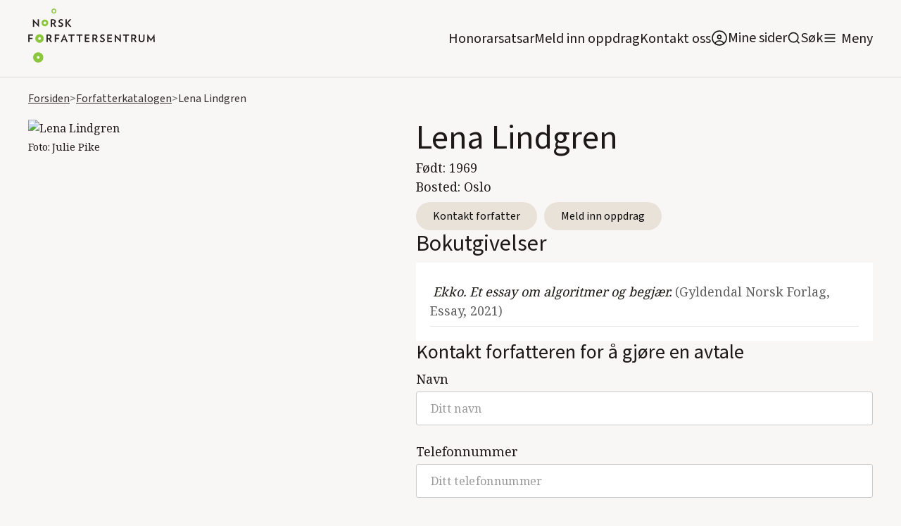

--- FILE ---
content_type: text/html; charset=utf-8
request_url: https://www.forfattersentrum.no/forfattere/641024850061004e3c60d40d
body_size: 36548
content:
<!DOCTYPE html><!-- Last Published: Wed Jan 28 2026 07:59:37 GMT+0000 (Coordinated Universal Time) --><html data-wf-domain="www.forfattersentrum.no" data-wf-page="62bc096588aa27298cc173b1" data-wf-site="5f7483f8e13bb86ef87896d3" lang="no" data-wf-collection="62bc096588aa273f5ec173af" data-wf-item-slug="641024850061004e3c60d40d"><head><meta charset="utf-8"/><title>Lena Lindgren</title><meta content="Lena Lindgren er en av over 2000 forfattere i Forfatterkatalogen til Norsk Forfattersentrum. Kontakt Lena Lindgren for forespørsler om oppdrag!" name="description"/><meta content="Lena Lindgren" property="og:title"/><meta content="Lena Lindgren er en av over 2000 forfattere i Forfatterkatalogen til Norsk Forfattersentrum. Kontakt Lena Lindgren for forespørsler om oppdrag!" property="og:description"/><meta content="https://cdn.prod.website-files.com/5f7483f8e13bb82bdd7896d7/62c2c84823f5bf717fb0a538_01G74DWMWJZDRTC0C1D960EZB5_62c2c846ca74c70d1ced6a27_20220704110022546.avif" property="og:image"/><meta content="Lena Lindgren" property="twitter:title"/><meta content="Lena Lindgren er en av over 2000 forfattere i Forfatterkatalogen til Norsk Forfattersentrum. Kontakt Lena Lindgren for forespørsler om oppdrag!" property="twitter:description"/><meta content="https://cdn.prod.website-files.com/5f7483f8e13bb82bdd7896d7/62c2c84823f5bf717fb0a538_01G74DWMWJZDRTC0C1D960EZB5_62c2c846ca74c70d1ced6a27_20220704110022546.avif" property="twitter:image"/><meta property="og:type" content="website"/><meta content="summary_large_image" name="twitter:card"/><meta content="width=device-width, initial-scale=1" name="viewport"/><link href="https://cdn.prod.website-files.com/5f7483f8e13bb86ef87896d3/css/norsk-forfattersentrum.webflow.shared.0a134dde7.min.css" rel="stylesheet" type="text/css" integrity="sha384-ChNN3nDbg7iz5T0Gie51NbOUgSrBvldcuYnYj1mlusAHtkyK1SInnBX5G+o5AuvO" crossorigin="anonymous"/><link href="https://fonts.googleapis.com" rel="preconnect"/><link href="https://fonts.gstatic.com" rel="preconnect" crossorigin="anonymous"/><script src="https://ajax.googleapis.com/ajax/libs/webfont/1.6.26/webfont.js" type="text/javascript"></script><script type="text/javascript">WebFont.load({  google: {    families: ["Inconsolata:400,700","Oswald:200,300,400,500,600,700","Noto Serif:regular,600,800:latin,latin-ext"]  }});</script><script src="https://use.typekit.net/qpv3ura.js" type="text/javascript"></script><script type="text/javascript">try{Typekit.load();}catch(e){}</script><script type="text/javascript">!function(o,c){var n=c.documentElement,t=" w-mod-";n.className+=t+"js",("ontouchstart"in o||o.DocumentTouch&&c instanceof DocumentTouch)&&(n.className+=t+"touch")}(window,document);</script><link href="https://cdn.prod.website-files.com/5f7483f8e13bb86ef87896d3/5f7483f8e13bb8142b789739_faviconhoved.png" rel="shortcut icon" type="image/x-icon"/><link href="https://cdn.prod.website-files.com/5f7483f8e13bb86ef87896d3/5f7483f8e13bb8698f78973a_hoved_webclips.png" rel="apple-touch-icon"/><link href="https://www.forfattersentrum.no//forfattere/641024850061004e3c60d40d" rel="canonical"/><script src="https://www.google.com/recaptcha/api.js" type="text/javascript"></script><!-- Finsweet Cookie Consent -->
<script async src="https://cdn.jsdelivr.net/npm/@finsweet/cookie-consent@1/fs-cc.js" fs-cc-mode="opt-in"></script>

<style>
body{
  -webkit-font-smoothing: antialiased;
  -moz-osx-font-smoothing: grayscale;
}
  
  @media screen and (max-width: 991px){
    .menu-open{
    	overflow: hidden;
    }
  }
</style>

<!-- Google tag (gtag.js) --> 
<script async type="fs-cc" fs-cc-categories="analytics" src=https://www.googletagmanager.com/gtag/js?id=G-GRZ6GV8KR9></script> <script type="fs-cc" fs-cc-categories="analytics"> window.dataLayer = window.dataLayer || []; function gtag(){dataLayer.push(arguments);} gtag('js', new Date()); gtag('config', 'G-GRZ6GV8KR9'); </script>

<script id="jetboost-script" type="text/javascript"> window.JETBOOST_SITE_ID = "ckg8bg4yh43jj0770dw1tumos"; (function(d) { var s = d.createElement("script"); s.src = "https://cdn.jetboost.io/jetboost.js"; s.async = 1; d.getElementsByTagName("head")[0].appendChild(s); })(document); </script>

<script defer data-domain="forfattersentrum.no" src="https://plausible.io/js/script.js"></script>

<meta name="google-site-verification" content="XoJithvoQTeAfIoX5D4pbZA7744I8quYeP6G5tgHS50" />
<meta name="google-site-verification" content="SkWFQIH2uJq_RkdYe4H-nCHY8_xXCpyFtXtgK7JI8BI" /><!-- [Attributes by Finsweet] CMS Filter -->
<script async src="https://cdn.jsdelivr.net/npm/@finsweet/attributes-cmsfilter@1/cmsfilter.js"></script>

<!-- [Attributes by Finsweet] CMS Load -->
<script async src="https://cdn.jsdelivr.net/npm/@finsweet/attributes-cmsload@1/cmsload.js"></script>

<script type="application/ld+json">
{
"@context": "https://schema.org",
"@type": "Person",
"name": "Lena Lindgren",
"image": "https://cdn.prod.website-files.com/5f7483f8e13bb82bdd7896d7/62c2c84823f5bf717fb0a538_01G74DWMWJZDRTC0C1D960EZB5_62c2c846ca74c70d1ced6a27_20220704110022546.avif",
"url": "641024850061004e3c60d40d"
}

</script><script type="text/javascript">window.__WEBFLOW_CURRENCY_SETTINGS = {"currencyCode":"NOK","symbol":"kr","decimal":",","fractionDigits":2,"group":" ","template":"{{wf {&quot;path&quot;:&quot;amount&quot;,&quot;type&quot;:&quot;CommercePrice&quot;\\} }} {{wf {&quot;path&quot;:&quot;currencyCode&quot;,&quot;type&quot;:&quot;PlainText&quot;\\} }}","hideDecimalForWholeNumbers":false};</script></head><body><div data-collapse="all" data-animation="default" data-duration="400" data-easing2="ease" id="navigation" data-easing="ease" role="banner" class="main-nav w-nav"><div class="container navbar-container"><div class="navbar-content-container"><div class="navbar-spacer"></div><div class="row navbar-row"><div class="logo w-embed"><h1><a href="/" aria-current="page" class="navbar-brand w-nav-brand w--current" aria-label="home"><img src="https://assets-global.website-files.com/5f7483f8e13bb86ef87896d3/5f7483f8e13bb86fd5789738_5de83b31813d617f1db56f7f_hoved-1.png" width="140" alt="Norsk Forfattersentrum" class="logo"></a></h1></div><div class="navbar-left"><div class="navlink-wrap"><a href="/honorarsatser" class="navlink no-margin">Honorarsatsar</a></div><div class="navlink-wrap"><a href="/meld-inn-oppdrag" class="navlink no-margin">Meld inn oppdrag</a></div><div class="navlink-wrap"><a href="/forfattersentrum/kontakt" class="navlink no-margin">Kontakt oss</a></div><div class="navlink-wrap"><a href="https://portal.forfattersentrum.no" target="_blank" class="minesiderwrap w-inline-block"><img src="https://cdn.prod.website-files.com/5f7483f8e13bb86ef87896d3/644a263655c9d09e23f0a529_AccountUserPersonRound.svg" alt="" class="search-trigger"/><div class="navlink soek">Mine sider</div></a></div><div class="navlink-wrap display-mobile"><div data-w-id="da32ae97-11af-b858-a057-ef2a9c768f3f" class="searchwrap"><img src="https://cdn.prod.website-files.com/5f7483f8e13bb86ef87896d3/5f7483f8e13bb815a8789703_icon-search.svg" alt="" class="search-trigger"/><a href="#" class="navlink soek">Søk</a></div></div><div class="menu-button w-nav-button"><img src="https://cdn.prod.website-files.com/5f7483f8e13bb86ef87896d3/5f7483f8e13bb8f922789708_icon-menu.svg" alt="" class="image-5"/><a href="#" class="navlink menytxt">Meny</a></div></div><nav role="navigation" class="nav-menu w-nav-menu"><div class="container is-nav"><div class="nav-mega-menu"><div class="nav-mega-menu-content"><div id="w-node-_8c3b94c3-605c-c8ec-3fd4-7074e86ce861-9c768f31" class="nav-mega-menu-content-cell"><div class="nav-mega-menu-link-category-header">For oppdragsgivarar</div><a href="/honorarsatser" class="nav-mega-menu-link">Honorarsatsar</a><a href="/meld-inn-oppdrag" class="nav-mega-menu-link">Meld inn oppdrag</a><a href="/forfatterkatalogen" class="nav-mega-menu-link">Forfattarkatalogen</a><a href="/litteraere-produksjoner" class="nav-mega-menu-link">Foredrag og litterære produksjonar</a><a href="/forfattersentrum/medlemsfondet" class="nav-mega-menu-link">Medlemsfondet</a></div><div id="w-node-_140be5ed-54ea-70a2-767b-0d7c161467b0-9c768f31" class="nav-mega-menu-content-cell"><div class="nav-mega-menu-link-category-header">For forfattarar</div><a href="https://portal.forfattersentrum.no" class="nav-mega-menu-link">Mine sider</a><a href="/for-forfatter/hjelpesider-mine-sider" class="nav-mega-menu-link">Hjelpesider: Mine sider</a><a href="/for-forfatter/gjor-endringer-i-forfatterkatalogen" class="nav-mega-menu-link">Oppdater forfattarsida di</a><a href="/forfattersentrum/sok-medlemskap" class="nav-mega-menu-link">Søk om medlemskap</a><a href="/produksjoner/produksjonsmidler" class="nav-mega-menu-link">Produksjonshjelp</a><a href="/honorarsatser" class="nav-mega-menu-link">Honorarsatsar</a><a href="/forfattersentrum/medlemsfondet" class="nav-mega-menu-link">Medlemsfondet</a><a href="/forfattersentrum/varslingsrutiner" class="nav-mega-menu-link">Varslingsrutinar</a><a href="/festivaler" class="nav-mega-menu-link">Litteraturfestivalar</a></div><div id="w-node-c30cce9e-ec0b-fb19-c137-96770c565920-9c768f31" class="nav-mega-menu-content-cell"><div class="nav-mega-menu-link-category-header">For publikum</div><a href="/arrangementer" class="nav-mega-menu-link">Arrangement og skrivekurs</a><a href="https://nyhetsbrev.forfattersentrum.no/p/s/MjQ2NDc6OWNlZWJlNjUtOWYxZS00MGJmLWJjNjAtZGNlNTlhMGE2ODcw" class="nav-mega-menu-link">Nyhetsbrev</a><a href="/vestlandet/litteraert-springbrett" class="nav-mega-menu-link">Litterært springbrett</a><a href="/sorlandet/skrivekurs-for-unge-paa-sorlandet" class="nav-mega-menu-link">Skrivekurs for unge på Sørlandet</a><a href="/festivaler" class="nav-mega-menu-link menypunktekstramargin">Litteraturfestivalar</a><div class="nav-mega-menu-link-category-header">For media</div><a href="/presse/pressekontakt" class="nav-mega-menu-link">Pressekontaktar</a><a href="/aktuelt" class="nav-mega-menu-link">Nyheiter</a><a href="/presse/pressemelding" class="nav-mega-menu-link">Pressemeldingar</a><a href="/presse/logoer" class="nav-mega-menu-link">Pressebilde og logoar</a></div><div id="w-node-_2acaaee6-f106-8cd6-3d1a-887e8d4ed4e2-9c768f31" class="nav-mega-menu-content-cell"><div class="nav-mega-menu-link-category-header">Norsk Forfattersentrum</div><a href="/forfattersentrum/om-oss" class="nav-mega-menu-link">Om oss</a><a href="/forfattersentrum/kontakt" class="nav-mega-menu-link">Kontakt oss</a><a href="/forfattersentrum/om-oss#styret" class="nav-mega-menu-link">Styret vårt</a><a href="/forfattersentrum/arsmeldinger" class="nav-mega-menu-link">Årsmeldingar</a><a href="/forfattersentrum/historie" class="nav-mega-menu-link">Historia vår</a><a href="/forfattersentrum/lover" class="nav-mega-menu-link">Lover</a><a href="/forfattersentrum/varslingsrutiner" class="nav-mega-menu-link">Varslingsrutinar</a><a href="/personvern" class="nav-mega-menu-link">Personvern</a></div></div><div class="nav-mega-menu-content-bottom"><div class="bottom-nav-wrapper"><div class="nav-mega-menu-bottom-links-wrapper"><div class="nav-mega-menu-link-category-header bottom-version">Avdelingskontor:</div><a href="/avdelinger/sorlandet" class="nav-mega-menu-bottom-link">Sørlandet</a><a href="/avdelinger/vestlandet" class="nav-mega-menu-bottom-link">Vestlandet</a><a href="/avdelinger/nord-norge" class="nav-mega-menu-bottom-link">Nord-Norge</a><a href="/avdelinger/midt-norge" class="nav-mega-menu-bottom-link">Midt-Norge</a><a href="/avdelinger/ostlandet" class="nav-mega-menu-bottom-link">Austlandet</a></div></div></div></div></div></nav></div><div class="navbar-spacer"></div></div></div><div class="search-modal"><div class="search-modal-screen"></div><div class="search-box"><form action="/search" class="search-form w-form"><input class="form-input form-input-light search-form-input w-input" autofocus="true" maxlength="256" name="query" placeholder="Søk på heile nettstaden" type="search" id="search" required=""/><input type="submit" class="button button-light w-button" value="Søk"/></form><div class="close-wrap"><div data-w-id="d8394bd9-127c-86bc-d363-97edffacb336" class="close-wrap-content"><div class="lukk-tekst">Lukk søk</div><img src="https://cdn.prod.website-files.com/5f7483f8e13bb86ef87896d3/631b16d8bdadc439793fcfa1_x.svg" loading="lazy" alt="" class="close-x-white"/></div></div></div></div><div class="divider"></div><div class="global-styles w-embed"><style>

/* Snippet gets rid of top margin on first element in any rich text*/
.w-richtext>:first-child {
	margin-top: 0;
}

/* Snippet gets rid of bottom margin on last element in any rich text*/
.w-richtext>:last-child, .w-richtext ol li:last-child, .w-richtext ul li:last-child {
    margin-bottom: 0;
}


   .email-link {
  -webkit-hyphens: auto !important;
  -ms-hyphens: auto !important;
  hyphens: auto !important;
  }


.margin-0 {
  margin: 0rem !important;
}
  
.padding-0 {
  padding: 0rem !important;
}

.spacing-clean {
padding: 0rem !important;
margin: 0rem !important;
}

.margin-top {
  margin-right: 0rem !important;
  margin-bottom: 0rem !important;
  margin-left: 0rem !important;
}

.padding-top {
  padding-right: 0rem !important;
  padding-bottom: 0rem !important;
  padding-left: 0rem !important;
}
  
.margin-right {
  margin-top: 0rem !important;
  margin-bottom: 0rem !important;
  margin-left: 0rem !important;
}

.padding-right {
  padding-top: 0rem !important;
  padding-bottom: 0rem !important;
  padding-left: 0rem !important;
}

.margin-bottom {
  margin-top: 0rem !important;
  margin-right: 0rem !important;
  margin-left: 0rem !important;
}

.padding-bottom {
  padding-top: 0rem !important;
  padding-right: 0rem !important;
  padding-left: 0rem !important;
}

.margin-left {
  margin-top: 0rem !important;
  margin-right: 0rem !important;
  margin-bottom: 0rem !important;
}
  
.padding-left {
  padding-top: 0rem !important;
  padding-right: 0rem !important;
  padding-bottom: 0rem !important;
}
  
.margin-horizontal {
  margin-top: 0rem !important;
  margin-bottom: 0rem !important;
}

.padding-horizontal {
  padding-top: 0rem !important;
  padding-bottom: 0rem !important;
}

.margin-vertical {
  margin-right: 0rem !important;
  margin-left: 0rem !important;
}
  
.padding-vertical {
  padding-right: 0rem !important;
  padding-left: 0rem !important;
}

/* Link to button when bold and italic rich text */

.rich-text-normal a strong em, .rich-text-smaller-headers a strong em {
  display: inline-block;
	background-color: #e9e2d9;
  padding: 0.5rem 1.5rem;
  border-radius: 2rem;
  text-decoration: none;
  font-style: normal;
  font-weight: normal;
}

.rich-text-normal a:hover strong em, .rich-text-smaller-headers a strong em{
	background-color: #ffffff;
}

</style></div></div><div class="cookie-banner-wrap"><div fs-cc="banner" class="fs-cc-banner_component"><div class="fs-cc-banner_container"><div class="fs-cc-banner_text">Trykk <strong>“Godkjenn informasjonskapslar”</strong> for å godkjenne at forfattersentrum.no lagrar informasjonskapslar på maskina di. Trykk &quot;<strong>Val&quot;</strong> for å lese meir om og slå av og på informasjonskapslar. Les meir om Forfattersentrum og <a href="/personvern" class="fs-cc-banner_text-link">personvern her!</a></div><div class="fs-cc-banner_buttons-wrapper"><a fs-cc="open-preferences" href="#" class="fs-cc-banner_text-link">Val</a><a fs-cc="deny" href="#" class="fs-cc-banner_button fs-cc-button-alt w-button">Avvis</a><a fs-cc="allow" href="#" class="fs-cc-banner_button w-button">Godkjenn informasjonskapslar</a><div fs-cc="close" class="fs-cc-banner_close"><div class="fs-cc-banner_close-icon w-embed"><svg fill="currentColor" aria-hidden="true" focusable="false" viewBox="0 0 16 16">
	<path d="M9.414 8l4.293-4.293-1.414-1.414L8 6.586 3.707 2.293 2.293 3.707 6.586 8l-4.293 4.293 1.414 1.414L8 9.414l4.293 4.293 1.414-1.414L9.414 8z"></path>
</svg></div></div></div></div><div fs-cc="interaction" class="fs-cc-banner_trigger"></div></div><div fs-cc="manager" class="fs-cc-manager_component"><div fs-cc="open-preferences" class="fs-cc-manager_button"><div class="fs-cc-manager_icon w-embed"><svg viewBox="0 0 54 54" fill="none" xmlns="http://www.w3.org/2000/svg">
<g clip-path="url(#clip0)">
<path d="M52.631 30.3899C52.229 30.4443 51.8161 30.4769 51.3924 30.4769C47.5135 30.4769 44.2322 27.9344 43.1022 24.4358C42.9066 23.8382 42.4177 23.371 41.7984 23.2624C35.3553 22.0346 30.4877 16.3847 30.4877 9.5831C30.4877 6.72555 31.3461 4.07445 32.8237 1.86881C33.1714 1.34728 32.8781 0.641046 32.2588 0.521529C30.5529 0.173843 28.8036 0 27 0C12.093 0 0 12.093 0 27C0 41.907 12.093 54 27 54C40.4402 54 51.5553 44.2213 53.6415 31.3678C53.7392 30.7811 53.2068 30.303 52.631 30.3899Z" fill="#4264D1"/>
<path d="M14.8093 21.7738C16.7355 21.7738 18.297 20.2123 18.297 18.2861C18.297 16.3599 16.7355 14.7984 14.8093 14.7984C12.883 14.7984 11.3215 16.3599 11.3215 18.2861C11.3215 20.2123 12.883 21.7738 14.8093 21.7738Z" fill="#6CE2FF"/>
<path d="M16.5477 38.3215C17.9879 38.3215 19.1554 37.154 19.1554 35.7138C19.1554 34.2737 17.9879 33.1062 16.5477 33.1062C15.1075 33.1062 13.9401 34.2737 13.9401 35.7138C13.9401 37.154 15.1075 38.3215 16.5477 38.3215Z" fill="#6CE2FF"/>
<path d="M38.2129 7.06237L37.963 8.56177C37.7565 9.78953 38.4519 10.9956 39.6254 11.441L41.8419 12.2668C43.2978 12.8101 44.9167 11.9626 45.297 10.4523L46.0901 7.3014C46.5791 5.33481 44.7429 3.58551 42.8089 4.16137L40.06 4.98712C39.093 5.26961 38.3759 6.07364 38.2129 7.06237Z" fill="#6CE2FF"/>
<path d="M47.0354 16.5477L45.9815 17.0692C45.1557 17.4821 44.7972 18.4708 45.1557 19.3183L46.0032 21.2958C46.5139 22.4909 48.1111 22.7191 48.9477 21.7195L50.3058 20.0897C50.9469 19.3183 50.8056 18.1774 50.0125 17.5799L48.8608 16.7106C48.3284 16.3195 47.6221 16.2543 47.0354 16.5477Z" fill="#6CE2FF"/>
<path d="M52.2615 13.06C53.2216 13.06 53.9999 12.2816 53.9999 11.3215C53.9999 10.3614 53.2216 9.5831 52.2615 9.5831C51.3014 9.5831 50.5231 10.3614 50.5231 11.3215C50.5231 12.2816 51.3014 13.06 52.2615 13.06Z" fill="#6CE2FF"/>
<path d="M30.2704 50.7296C15.3634 50.7296 3.27042 38.6366 3.27042 23.7296C3.27042 17.1018 5.66076 11.039 9.61569 6.34528C3.73763 11.2998 0 18.7099 0 27C0 41.907 12.093 54 27 54C35.2901 54 42.7002 50.2732 47.6439 44.3952C42.9501 48.3501 36.8873 50.7296 30.2704 50.7296Z" fill="#4264D1"/>
<path d="M42.2222 10.2459C40.7662 9.70263 39.897 8.19236 40.1469 6.64951L40.4403 4.86761L40.0274 4.98713C39.0712 5.26963 38.365 6.07365 38.202 7.06238L37.9521 8.56178C37.7457 9.78955 38.4411 10.9956 39.6145 11.4411L41.831 12.2668C43.0044 12.7014 44.2648 12.2342 44.9167 11.2563L42.2222 10.2459Z" fill="#4264D1"/>
<path d="M47.8612 20.1658L46.905 17.9276C46.7203 17.5038 46.7095 17.0584 46.8181 16.6455L45.9815 17.0692C45.1557 17.4821 44.7972 18.4708 45.1557 19.3183L46.0032 21.2958C46.5139 22.491 48.1111 22.7191 48.9477 21.7195L49.2845 21.3175C48.6869 21.198 48.1328 20.8069 47.8612 20.1658Z" fill="#4264D1"/>
<path d="M16.6563 19.9268C14.7332 19.9268 13.1686 18.3622 13.1686 16.4391C13.1686 15.961 13.2664 15.4938 13.4402 15.0809C12.1907 15.6133 11.3107 16.8519 11.3107 18.2861C11.3107 20.2093 12.8753 21.7739 14.7984 21.7739C16.2435 21.7739 17.4821 20.8938 18.0036 19.6443C17.6016 19.829 17.1344 19.9268 16.6563 19.9268Z" fill="white"/>
<path d="M17.9059 36.9634C16.4608 36.9634 15.2982 35.79 15.2982 34.3557C15.2982 33.9863 15.3743 33.6386 15.5155 33.3235C14.592 33.7256 13.9401 34.6491 13.9401 35.7248C13.9401 37.1698 15.1135 38.3324 16.5477 38.3324C17.6234 38.3324 18.5469 37.6805 18.9489 36.757C18.623 36.8873 18.2753 36.9634 17.9059 36.9634Z" fill="white"/>
<path d="M33.0954 41.8093C35.0216 41.8093 36.5831 40.2477 36.5831 38.3215C36.5831 36.3953 35.0216 34.8338 33.0954 34.8338C31.1692 34.8338 29.6077 36.3953 29.6077 38.3215C29.6077 40.2477 31.1692 41.8093 33.0954 41.8093Z" fill="#6CE2FF"/>
<path d="M34.9425 39.9513C33.0193 39.9513 31.4547 38.3867 31.4547 36.4636C31.4547 35.9855 31.5525 35.5183 31.7264 35.1054C30.4769 35.6378 29.5968 36.8765 29.5968 38.3107C29.5968 40.2338 31.1614 41.7984 33.0845 41.7984C34.5296 41.7984 35.7682 40.9183 36.2898 39.6688C35.8877 39.8535 35.4314 39.9513 34.9425 39.9513Z" fill="white"/>
<path d="M27.8063 22.9281C27.9601 21.9804 27.3165 21.0874 26.3688 20.9336C25.421 20.7798 24.5281 21.4234 24.3743 22.3711C24.2205 23.3188 24.864 24.2118 25.8118 24.3656C26.7595 24.5194 27.6525 23.8758 27.8063 22.9281Z" fill="#6CE2FF"/>
<path d="M42.6785 35.6487C42.798 35.6487 42.9284 35.6161 43.0371 35.5618C43.4391 35.3553 43.602 34.8664 43.4065 34.4644L42.5373 32.726C42.3308 32.3239 41.8419 32.161 41.4399 32.3565C41.0379 32.563 40.8749 33.0519 41.0705 33.4539L41.9397 35.1924C42.0918 35.4857 42.3743 35.6487 42.6785 35.6487Z" fill="white"/>
<path d="M33.0954 30.4225C33.2149 30.4225 33.3453 30.39 33.4539 30.3356L35.1923 29.4664C35.5944 29.26 35.7573 28.771 35.5618 28.369C35.3553 27.967 34.8664 27.804 34.4644 27.9996L32.726 28.8688C32.3239 29.0753 32.161 29.5642 32.3565 29.9662C32.5087 30.2596 32.802 30.4225 33.0954 30.4225Z" fill="white"/>
<path d="M8.85515 28.2386C8.9964 28.5211 9.28976 28.6841 9.58312 28.6841C9.70263 28.6841 9.83302 28.6515 9.94167 28.5972C10.3437 28.3908 10.5067 27.9018 10.3111 27.4998L9.44187 25.7614C9.23543 25.3594 8.7465 25.1964 8.34449 25.392C7.94247 25.5984 7.7795 26.0873 7.97507 26.4894L8.85515 28.2386Z" fill="white"/>
<path d="M22.2845 41.9505L20.5461 42.8197C20.1441 43.0262 19.9811 43.5151 20.1767 43.9171C20.3179 44.1996 20.6113 44.3626 20.9046 44.3626C21.0242 44.3626 21.1545 44.33 21.2632 44.2757L23.0016 43.4064C23.4036 43.2 23.5666 42.7111 23.371 42.3091C23.1755 41.907 22.6865 41.7441 22.2845 41.9505Z" fill="white"/>
<path d="M23.2189 9.00724L22.3497 8.13802C22.0346 7.82293 21.5131 7.82293 21.198 8.13802C20.8829 8.45311 20.8829 8.97464 21.198 9.28973L22.0672 10.1589C22.2302 10.3219 22.4366 10.398 22.6431 10.398C22.8495 10.398 23.0559 10.3219 23.2189 10.1589C23.5449 9.84385 23.5449 9.32233 23.2189 9.00724Z" fill="white"/>
<path d="M19.4596 28.1626C19.1445 28.4777 19.1445 28.9992 19.4596 29.3143L20.3288 30.1835C20.4918 30.3465 20.6982 30.4226 20.9047 30.4226C21.1111 30.4226 21.3175 30.3465 21.4805 30.1835C21.7956 29.8684 21.7956 29.3469 21.4805 29.0318L20.6113 28.1626C20.2853 27.8475 19.7747 27.8475 19.4596 28.1626Z" fill="white"/>
<path d="M29.6729 47.0354V47.9046C29.6729 48.3501 30.0423 48.7195 30.4877 48.7195C30.9332 48.7195 31.3026 48.3501 31.3026 47.9046V47.0354C31.3026 46.5899 30.9332 46.2205 30.4877 46.2205C30.0423 46.2205 29.6729 46.5791 29.6729 47.0354Z" fill="white"/>
<path d="M25.8374 15.3851L26.7067 14.5159C27.0217 14.2008 27.0217 13.6793 26.7067 13.3642C26.3916 13.0491 25.87 13.0491 25.5549 13.3642L24.6857 14.2334C24.3706 14.5485 24.3706 15.07 24.6857 15.3851C24.8487 15.5481 25.0551 15.6241 25.2616 15.6241C25.468 15.6241 25.6745 15.5372 25.8374 15.3851Z" fill="white"/>
</g>
<defs>
<clipPath id="clip0">
<rect width="54" height="54" fill="white"/>
</clipPath>
</defs>
</svg></div></div><div fs-cc="interaction" class="fs-cc-manager_trigger"></div></div><div fs-cc-scroll="disable" fs-cc="preferences" class="fs-cc-prefs_component w-form"><form id="cookie-preferences" name="wf-form-Cookie-Preferences" data-name="Cookie Preferences" method="get" class="fs-cc-prefs_form" data-wf-page-id="62bc096588aa27298cc173b1" data-wf-element-id="5df5d2a6-737d-6062-4bf1-9a8fd634cd05" data-turnstile-sitekey="0x4AAAAAAAQTptj2So4dx43e"><div fs-cc="close" class="fs-cc-prefs_close"><div class="fs-cc-prefs_close-icon w-embed"><svg fill="currentColor" aria-hidden="true" focusable="false" viewBox="0 0 16 24">
	<path d="M9.414 8l4.293-4.293-1.414-1.414L8 6.586 3.707 2.293 2.293 3.707 6.586 8l-4.293 4.293 1.414 1.414L8 9.414l4.293 4.293 1.414-1.414L9.414 8z"></path>
</svg></div></div><div class="fs-cc-prefs_content"><div class="fs-cc-prefs_space-small"><div class="fs-cc-prefs_title"><strong>Innstillingar for personvern</strong></div></div><div class="fs-cc-prefs_space-small"><div class="fs-cc-prefs_text">Som på dei aller fleste andre nettsider set du spor etter deg når du besøker forfattersentrum.no. Denne lagringa av informasjon er nødvendig for den grunnleggjande funksjonaliteten til nettsida. I tillegg er nettstaden kopla på Google Analytics slik at vi kan samle inn informasjon om kor mange besøkande vi har, i kor stor grad de bruker tenester som Forfatterkatalogen, og om de som besøker oss les sakene våre. Personvern er svært viktig for oss, så du har moglegheit til å deaktivere visse typar lagring som kanskje ikkje er nødvendig for den grunnleggjande funksjonen til nettsida. Å blokkere kategoriar kan påverke opplevinga di av nettsida.</div></div><div class="fs-cc-prefs_space-medium"><a fs-cc="deny" href="#" class="fs-cc-prefs_button fs-cc-button-alt w-button">Avvis informasjonskapslane</a><a fs-cc="allow" href="#" class="fs-cc-prefs_button w-button">Godkjenn informasjonskapslane</a></div><div class="fs-cc-prefs_space-small"><div class="fs-cc-prefs_title"><strong>Administrer informasjonskapslar</strong></div></div><div class="fs-cc-prefs_option"><div class="fs-cc-prefs_toggle-wrapper"><div class="fs-cc-prefs_label"><strong>Nødvendige</strong></div><div class="fs-cc-prefs_text"><strong>Alltid aktive </strong></div></div><div class="fs-cc-prefs_text">Desse informasjonskapslane er nødvendige for at nettstaden skal fungere.</div></div><div class="fs-cc-prefs_option"><div class="fs-cc-prefs_toggle-wrapper"><div class="fs-cc-prefs_label"><strong>Personlege funksjonar</strong></div><label class="w-checkbox fs-cc-prefs_checkbox-field"><input type="checkbox" id="personalization-2" name="personalization-2" data-name="Personalization 2" fs-cc-checkbox="personalization" class="w-checkbox-input fs-cc-prefs_checkbox"/><span for="personalization-2" class="fs-cc-prefs_checkbox-label w-form-label">Essential</span><div class="fs-cc-prefs_toggle"></div></label></div><div class="fs-cc-prefs_text">Desse informasjonskapslane let nettsida hugse vala du tek (for eksempel brukarnamn, språk eller regionen du oppheld deg i) og gjev deg betre og meir personlege funksjonar. Ei nettside kan for eksempel gjeva deg lokale nyheiter ved å lagre data om den nåverande posisjonen din.</div></div><div class="fs-cc-prefs_option"><div class="fs-cc-prefs_toggle-wrapper"><div class="fs-cc-prefs_label">Statistikk</div><label class="w-checkbox fs-cc-prefs_checkbox-field"><input type="checkbox" id="analytics-2" name="analytics-2" data-name="Analytics 2" fs-cc-checkbox="analytics" class="w-checkbox-input fs-cc-prefs_checkbox"/><span for="analytics-2" class="fs-cc-prefs_checkbox-label w-form-label">Essential</span><div class="fs-cc-prefs_toggle"></div></label></div><div class="fs-cc-prefs_text">Desse informasjonskapslane hjelper oss med å forstå korleis nettsida fungerer, korleis dei besøkande samhandlar med forfattersentrum.no, og om det kan vera tekniske problem. Denne lagringa samlar vanlegvis ikkje inn informasjon som identifiserer ein besøkande.</div></div><div class="fs-cc-prefs_option"><div class="fs-cc-prefs_toggle-wrapper"><div class="fs-cc-prefs_label"><strong>Marknadsføring</strong></div><label class="w-checkbox fs-cc-prefs_checkbox-field"><input type="checkbox" id="marketing-2" name="marketing-2" data-name="Marketing 2" fs-cc-checkbox="marketing" class="w-checkbox-input fs-cc-prefs_checkbox"/><span for="marketing-2" class="fs-cc-prefs_checkbox-label w-form-label">Essential</span><div class="fs-cc-prefs_toggle"></div></label></div><div class="fs-cc-prefs_text">Desse informasjonskapslane måler besøkande på tvers av nettstader. Dei blir brukt til å levere reklame og marknadsføring som er meir relevant for deg og interessene dine. Dei kan òg bli brukt til å avgrense kor mange gonger du ser ein annonse og å måle effektiviteten av reklamekampanjar. Informasjonskapslane blir plassert her av annonseringsnettverk og er vanlegvis godkjende av nettsideoperatøren.</div></div><div class="fs-cc-prefs_buttons-wrapper"><a fs-cc="submit" href="#" class="fs-cc-prefs_button w-button">Lagre vala dine</a></div><input type="submit" data-wait="Please wait..." class="fs-cc-prefs_submit-hide w-button" value="Submit"/><div class="w-embed"><style>
/* smooth scrolling on iOS devices */
.fs-cc-prefs_content{-webkit-overflow-scrolling: touch}
</style></div></div></form><div class="w-form-done"></div><div class="w-form-fail"></div><div fs-cc="close" class="fs-cc-prefs_overlay"></div><div fs-cc="interaction" class="fs-cc-prefs_trigger"></div></div></div><div class="nav-spacer"></div><div class="breadcrumbs-section"><div class="container"><div class="breadcrumbs-wrap"><a href="/" class="breadcrumbs-link">Forsiden</a><div class="breadcrumbs-text chevron">&gt;</div><a href="/forfatterkatalogen" class="breadcrumbs-link">Forfatterkatalogen</a><div class="breadcrumbs-text chevron">&gt;</div><div class="breadcrumbs-text">Lena Lindgren</div></div></div></div><div id="KvaGjer"><div class="padding-vertical padding-huge is-first-section"><div class="container"><div class="forfatter-page-columns"><div id="w-node-_606b9310-119d-8d82-bce0-0cb563c1fc8e-8cc173b1" class="forfatter-page-cell left-side"><div class="author-group only-tablet-mobile"><div class="honoroar-mellomtitttel-wrap margin-xxsmall"><h1>Lena Lindgren</h1><div class="author-group"><div class="fakta-wrapper"><div>Født: </div><div>1969</div></div><div class="fakta-wrapper"><div>Bosted: </div><div>Oslo</div></div></div></div><div class="button-wrap"><a href="#kontakt" class="main-button w-button">Kontakt forfatter</a><a href="#minesider" class="main-button w-button">Meld inn oppdrag</a></div></div><div class="forfatter-bilde-wrapper"><img src="https://cdn.prod.website-files.com/5f7483f8e13bb82bdd7896d7/62c2c84823f5bf717fb0a538_01G74DWMWJZDRTC0C1D960EZB5_62c2c846ca74c70d1ced6a27_20220704110022546.avif" loading="lazy" alt="Lena Lindgren" class="forfatter-hovedbilde"/><div class="fotograf-wrapper margin-top margin-tiny"><div class="fotokatalogside mellomrom">Foto: </div><div class="fotokatalogside">Julie Pike</div></div></div><div class="author-group white-bg w-condition-invisible"><div class="honoroar-mellomtitttel-wrap margin-xxsmall"><h2 class="heading-size-5">Kontakt forfatteren for å gjøre en avtale</h2></div><div class="w-form"><form id="wf-form-Kontaktskjema-forfatter-a1" name="wf-form-Kontaktskjema-forfatter" data-name="Kontaktskjema forfatter" method="get" data-wf-page-id="62bc096588aa27298cc173b1" data-wf-element-id="d5972b15-fbe5-488a-fbf6-7c6c109a919e" data-turnstile-sitekey="0x4AAAAAAAQTptj2So4dx43e"><div class="w-embed"><input type="hidden" id="forfatter-id" name="bookAuthorId" value="641024850061004e3c60d40d">
<input type="hidden" id="forfatter-navn" name="category" value="Lena Lindgren"></div><div class="field-wrp"><label for="senderName-2" class="label">Navn</label><input class="input-field w-input" maxlength="256" name="senderName" data-name="senderName" placeholder="Ditt navn" type="text" id="senderName-2" required=""/></div><div class="field-wrp"><label for="senderPhone-2" class="label">Telefonnummer</label><input class="input-field w-input" maxlength="256" name="senderPhone" data-name="senderPhone" placeholder="Ditt telefonnummer" type="tel" id="senderPhone-2"/></div><div class="field-wrp"><label for="senderEmail-2" class="label">E-post</label><input class="input-field w-input" maxlength="256" name="senderEmail" data-name="senderEmail" placeholder="Din e-postadresse" type="email" id="senderEmail-2" required=""/></div><div class="field-wrp"><label for="message-2" class="label">Melding</label><textarea id="message-2" name="message" maxlength="5000" data-name="message" placeholder="Skriv en melding til forfatteren her..." required="" class="input-field is--area w-input"></textarea></div><div data-sitekey="6LfbOt0qAAAAAIVxe_dEaqFcp0iUS2Tee55ED2vp" class="w-form-formrecaptcha g-recaptcha g-recaptcha-error g-recaptcha-disabled"></div><input type="submit" data-wait="Lite øyeblikk..." class="main-button-bigger w-button" value="Send melding"/></form><div class="success-message w-form-done"><div>Takk! Din melding er nå sendt.</div></div><div class="w-form-fail"><div>Ups! Noe gikk galt. Har du fylt inn epost og melding?</div></div></div></div></div><div id="w-node-_324ac8ad-1875-0119-d65f-ba5fbfb81753-8cc173b1" class="forfatter-page-cell"><div class="author-group only-desktop"><div class="honoroar-mellomtitttel-wrap margin-xsmall"><h1>Lena Lindgren</h1><div class="author-group"><div class="fakta-wrapper"><div>Født: </div><div>1969</div></div><div class="fakta-wrapper"><div>Bosted: </div><div>Oslo</div></div></div></div><div class="button-wrap w-clearfix"><a href="#kontakt" class="main-button main-button-margin w-button">Kontakt forfatter</a><a href="/meld-inn-oppdrag" class="main-button w-button">Meld inn oppdrag</a></div></div><div class="author-group"><h2 class="heading-size-4 margin-bottom margin-xxsmall">Bokutgivelser</h2><div class="bokutgivelser-rich-text-wrapper"><div class="rich-text-books w-richtext"><ul><li><em>Ekko. Et essay om algoritmer og begjær. </em>(Gyldendal Norsk Forlag, Essay, 2021)</li></ul></div><div class="rich-text-books w-condition-invisible w-richtext"><p>Liste over bokutgivelser kommer her.</p></div><div class="bottom-button-wrap"><div class="reveal-all-button"><div class="reveal-button-text">Se alle utgivelser</div><div class="reveal-button-text-less hide">Se mindre</div></div><div class="bg-gradient">‍<br/><br/><br/>‍</div></div></div></div><div class="author-group w-condition-invisible"><div class="rich-text-smaller-headers w-condition-invisible w-dyn-bind-empty w-richtext"></div></div><div class="author-group w-condition-invisible"><div class="rich-text-smaller-headers w-dyn-bind-empty w-richtext"></div></div><div class="author-group"><h2 class="heading-size-4 margin-bottom margin-xsmall">Foredrag og litterære produksjoner</h2><div class="litteraere-produksjoner-wrapper w-dyn-list"><div class="w-dyn-empty"><div>No items found.</div></div></div></div><div class="author-group w-condition-invisible"><h2 class="heading-size-4 margin-bottom margin-xxsmall">Forfatteren besøker gjerne</h2><div class="w-dyn-list"><div class="w-dyn-empty"><div>Ingen tema registrert.</div></div></div></div><div class="author-group w-condition-invisible"><h2 class="heading-size-4 margin-bottom margin-xxsmall">Tema</h2><div class="w-dyn-list"><div class="w-dyn-empty"><div>Ingen tema registrert.</div></div></div></div><div class="author-group w-condition-invisible"><div class="rich-text-smaller-headers w-dyn-bind-empty w-richtext"></div></div><div id="kontakt" class="author-group"><div class="honoroar-mellomtitttel-wrap margin-xsmall"><h2 class="heading-size-5">Kontakt forfatteren for å gjøre en avtale</h2></div><div class="w-form"><form id="wf-form-Kontaktskjema-forfatter-a2" name="wf-form-Kontaktskjema-forfatter" data-name="Kontaktskjema forfatter" method="get" data-wf-page-id="62bc096588aa27298cc173b1" data-wf-element-id="e0f562f8-b449-8f36-55b9-603439a28035" data-turnstile-sitekey="0x4AAAAAAAQTptj2So4dx43e"><div class="w-embed"><input type="hidden" id="forfatter-id" name="bookAuthorId" value="641024850061004e3c60d40d">
<input type="hidden" id="forfatter-navn" name="category" value="Lena Lindgren"></div><div class="field-wrp"><label for="senderName" class="label">Navn</label><input class="input-field w-input" maxlength="256" name="senderName" data-name="senderName" placeholder="Ditt navn" type="text" id="senderName" required=""/></div><div class="field-wrp"><label for="senderPhone" class="label">Telefonnummer</label><input class="input-field w-input" maxlength="256" name="senderPhone" data-name="senderPhone" placeholder="Ditt telefonnummer" type="tel" id="senderPhone"/></div><div class="field-wrp"><label for="senderEmail" class="label">E-post</label><input class="input-field w-input" maxlength="256" name="senderEmail" data-name="senderEmail" placeholder="Din e-postadresse" type="email" id="senderEmail" required=""/></div><div class="field-wrp"><label for="message" class="label">Melding</label><textarea id="message" name="message" maxlength="5000" data-name="message" placeholder="Skriv en melding til forfatteren her..." required="" class="input-field is--area w-input"></textarea></div><div data-sitekey="6LfbOt0qAAAAAIVxe_dEaqFcp0iUS2Tee55ED2vp" class="w-form-formrecaptcha g-recaptcha g-recaptcha-error g-recaptcha-disabled"></div><input type="submit" data-wait="Lite øyeblikk..." class="main-button-bigger w-button" value="Send melding"/></form><div class="success-message w-form-done"><div>Meldingen er sendt til forfatteren. Du skal ha fått en kopi på e-post, men dette er internett, og her kan alt skje ... Har du ikke fått kopi av meldingen, ta kontakt med Norsk Forfattersentrum. Vi blir også veldig glade for beskjed dersom forfatteren ikke svarer deg. <a href="/forfattersentrum/kontakt">Du finner oss her!</a></div></div><div class="w-form-fail"><div>Ups! Noe gikk galt. Har du fylt inn epost og melding?</div></div></div><div class="w-embed"></div></div><div id="minesider" class="author-group"><div class="honoroar-mellomtitttel-wrap margin-custom1"><div class="w-embed"><h2 class="heading-size-4">Har du gjort en avtale med Lena Lindgren?</h2></div></div><div class="button-wrap w-clearfix"><a href="/meld-inn-oppdrag" class="main-button w-button">Meld inn oppdraget her!</a><div class="html-embed-2 w-embed"><a href="https://norsk-forfattersentrum.ghs.wemade.dev/#/641024850061004e3c60d40d" target="_blank" class="main-button smaller w-button">Logg inn på dine sider og meld oppdraget</a></div></div></div><div class="forfatterendringsboks"><h2 class="forfatterendringstekst">Forfattar og vil gjere endingar på sida di?</h2><a href="/for-forfatter/gjor-endringer-i-forfatterkatalogen" class="small-button w-button">Send inn her!</a></div></div></div></div></div></div><div class="padding-vertical padding-large"><div class="container"><div class="forfatter-content-wrap"><div class="honoroar-mellomtitttel-wrap margin-small"><img src="https://cdn.prod.website-files.com/5f7483f8e13bb86ef87896d3/63778535b7a7962b4247f006_forfatterkatalogen.avif" loading="lazy" alt="Forfatterkatalogen" class="forfatterkatalogen-logo forfatterkatalogsida"/><p class="text-size-large finneinforfattar katalogspesial">I Forfattarkatalogen finn du over 1800 forfattarar som tilbyr foredrag, opplesingar, bokbad, skrivekurs og mykje meir. Vi hjelper deg gjerne med å finne rett forfattar til oppdraget ditt.<br/></p></div><div class="forfatter-filter-wrap margin-bottom margin-xsmall"><div id="w-node-_360ef8dd-7724-bf11-f409-53f8d137c862-8cc173b1" class="forfatter-filter-cell"><div class="forfatter-sok w-form"><form id="wf-form-search" name="wf-form-search" data-name="search" method="get" fs-cmsfilter-element="filters" data-wf-page-id="62bc096588aa27298cc173b1" data-wf-element-id="360ef8dd-7724-bf11-f409-53f8d137c864" data-turnstile-sitekey="0x4AAAAAAAQTptj2So4dx43e"><input class="search-form w-input" maxlength="256" name="test-1" fs-cmsfilter-field="*" data-name="test-1" placeholder="Skriv inn forfattarnamn, tema eller boktittel!" type="text" id="test-1"/><input type="submit" data-wait="Please wait..." class="hide w-button" value="Submit"/></form><div class="w-form-done"><div>Thank you! Your submission has been received!</div></div><div class="w-form-fail"><div>Oops! Something went wrong while submitting the form.</div></div></div></div></div><div class="forfatter-wrapper w-dyn-list"><div fs-cmsfilter-showquery="true" fs-cmsfilter-element="list" fs-cmsload-element="list" fs-cmsload-mode="pagination" role="list" class="forfatter-list w-dyn-items"><div role="listitem" class="forfatter-kort forfatterkortsokbakgrunn w-dyn-item"><a href="/forfattere/68aec364628b06f9c3aca207" class="hide w-inline-block"></a><a href="/forfattere/68aec364628b06f9c3aca207" class="forfatter-portrett forfattersokrundehjornerpaabilde w-inline-block"><img src="" loading="lazy" alt="" class="forfatter-img w-dyn-bind-empty"/></a><a href="/forfattere/68aec364628b06f9c3aca207" class="forfatter-info forfattersokmidtstill w-inline-block"><h3 fs-cmsfilter-field="forfatter-navn" class="heading-size-6">Bjørg Snekvik</h3><div class="margin-top margin-tiny"><div class="small-button"><div>Kontakt forfattar!</div></div></div></a><div class="hide"><div fs-cmsfilter-field="boktittel" class="w-richtext"><ul><li><em>Barnet </em>(Calidris, Sakprosa, 2025)</li></ul></div><div class="w-dyn-list"><div class="w-dyn-empty"><div>No items found.</div></div></div></div></div><div role="listitem" class="forfatter-kort forfatterkortsokbakgrunn w-dyn-item"><a href="/forfattere/69159f2932017e70e3f713d6" class="hide w-inline-block"></a><a href="/forfattere/69159f2932017e70e3f713d6" class="forfatter-portrett forfattersokrundehjornerpaabilde w-inline-block"><img src="" loading="lazy" alt="" class="forfatter-img w-dyn-bind-empty"/></a><a href="/forfattere/69159f2932017e70e3f713d6" class="forfatter-info forfattersokmidtstill w-inline-block"><h3 fs-cmsfilter-field="forfatter-navn" class="heading-size-6">Ida Hansteen</h3><div class="margin-top margin-tiny"><div class="small-button"><div>Kontakt forfattar!</div></div></div></a><div class="hide"><div fs-cmsfilter-field="boktittel" class="w-richtext"><ul><li><em>Kunsten å leve med kreft </em>(Kunsten å leve AS, Sakprosa, 2025)</li></ul></div><div class="w-dyn-list"><div class="w-dyn-empty"><div>No items found.</div></div></div></div></div><div role="listitem" class="forfatter-kort forfatterkortsokbakgrunn w-dyn-item"><a href="/forfattere/69148ee132014cd21624c1e7" class="hide w-inline-block"></a><a href="/forfattere/69148ee132014cd21624c1e7" class="forfatter-portrett forfattersokrundehjornerpaabilde w-inline-block"><img src="" loading="lazy" alt="" class="forfatter-img w-dyn-bind-empty"/></a><a href="/forfattere/69148ee132014cd21624c1e7" class="forfatter-info forfattersokmidtstill w-inline-block"><h3 fs-cmsfilter-field="forfatter-navn" class="heading-size-6">Gunn Helene Arsky</h3><div class="margin-top margin-tiny"><div class="small-button"><div>Kontakt forfattar!</div></div></div></a><div class="hide"><div fs-cmsfilter-field="boktittel" class="w-richtext"><ul><li><em>Mord på biblioteket </em>(Cappelen Damm, Feelgood, 2025)</li><li><em>Mord i bokhandelen </em>(Cappelen Damm, Feelgood, 2025)</li><li><em>Ellas Hellas </em>(Delfin forlag, Feelgood, 2021)</li><li><em>Ellas tilstedeværelse </em>(Delfin forlag, Feelgood, 2020)</li></ul></div><div class="w-dyn-list"><div class="w-dyn-empty"><div>No items found.</div></div></div></div></div><div role="listitem" class="forfatter-kort forfatterkortsokbakgrunn w-dyn-item"><a href="/forfattere/690b5173385efc2be4d3e5a7" class="hide w-inline-block"></a><a href="/forfattere/690b5173385efc2be4d3e5a7" class="forfatter-portrett forfattersokrundehjornerpaabilde w-inline-block"><img src="" loading="lazy" alt="" class="forfatter-img w-dyn-bind-empty"/></a><a href="/forfattere/690b5173385efc2be4d3e5a7" class="forfatter-info forfattersokmidtstill w-inline-block"><h3 fs-cmsfilter-field="forfatter-navn" class="heading-size-6">Bente Imerslund</h3><div class="margin-top margin-tiny"><div class="small-button"><div>Kontakt forfattar!</div></div></div></a><div class="hide"><div fs-cmsfilter-field="boktittel" class="w-richtext"><ul><li><em>Kvener, skogfinner, tornedalinger, karelere, vepsereo ingermanlandsfinner </em>(Orkana forlag, Sakprosa, 2021)</li><li><em>Kvenske personnavn i Nordreisa </em>(Nordreisa kommune, Sakprosa, 2008)</li><li><em>Finske stedsnavn i Nordreisa </em>(Nordreisa kommune, Sakprosa, 1994)</li><li><em>Ymmärrän! Lærerverk i finsk for nordmenn </em>(Universitetsforlaget, Lærebok, 1981)</li></ul></div><div class="w-dyn-list"><div class="w-dyn-empty"><div>No items found.</div></div></div></div></div><div role="listitem" class="forfatter-kort forfatterkortsokbakgrunn w-dyn-item"><a href="/forfattere/69593830bfdbcb29217aea15" class="hide w-inline-block"></a><a href="/forfattere/69593830bfdbcb29217aea15" class="forfatter-portrett forfattersokrundehjornerpaabilde w-inline-block"><img src="" loading="lazy" alt="" class="forfatter-img w-dyn-bind-empty"/></a><a href="/forfattere/69593830bfdbcb29217aea15" class="forfatter-info forfattersokmidtstill w-inline-block"><h3 fs-cmsfilter-field="forfatter-navn" class="heading-size-6">Stine Hanssen Brattland</h3><div class="margin-top margin-tiny"><div class="small-button"><div>Kontakt forfattar!</div></div></div></a><div class="hide"><div fs-cmsfilter-field="boktittel" class="w-dyn-bind-empty w-richtext"></div><div class="w-dyn-list"><div class="w-dyn-empty"><div>No items found.</div></div></div></div></div><div role="listitem" class="forfatter-kort forfatterkortsokbakgrunn w-dyn-item"><a href="/forfattere/6957d349bfdba037162d3a1b" class="hide w-inline-block"></a><a href="/forfattere/6957d349bfdba037162d3a1b" class="forfatter-portrett forfattersokrundehjornerpaabilde w-inline-block"><img src="" loading="lazy" alt="" class="forfatter-img w-dyn-bind-empty"/></a><a href="/forfattere/6957d349bfdba037162d3a1b" class="forfatter-info forfattersokmidtstill w-inline-block"><h3 fs-cmsfilter-field="forfatter-navn" class="heading-size-6">Jeswanthiny Mayooran</h3><div class="margin-top margin-tiny"><div class="small-button"><div>Kontakt forfattar!</div></div></div></a><div class="hide"><div fs-cmsfilter-field="boktittel" class="w-richtext"><ul><li><em>Aldri god nok </em>(Samlaget, Sakprosa, 2025)</li></ul></div><div class="w-dyn-list"><div class="w-dyn-empty"><div>No items found.</div></div></div></div></div><div role="listitem" class="forfatter-kort forfatterkortsokbakgrunn w-dyn-item"><a href="/forfattere/69593943bfdb75dc7f316742" class="hide w-inline-block"></a><a href="/forfattere/69593943bfdb75dc7f316742" class="forfatter-portrett forfattersokrundehjornerpaabilde w-inline-block"><img src="" loading="lazy" alt="" class="forfatter-img w-dyn-bind-empty"/></a><a href="/forfattere/69593943bfdb75dc7f316742" class="forfatter-info forfattersokmidtstill w-inline-block"><h3 fs-cmsfilter-field="forfatter-navn" class="heading-size-6">Lene Stokseth</h3><div class="margin-top margin-tiny"><div class="small-button"><div>Kontakt forfattar!</div></div></div></a><div class="hide"><div fs-cmsfilter-field="boktittel" class="w-dyn-bind-empty w-richtext"></div><div class="w-dyn-list"><div class="w-dyn-empty"><div>No items found.</div></div></div></div></div><div role="listitem" class="forfatter-kort forfatterkortsokbakgrunn w-dyn-item"><a href="/forfattere/695cf3f5bfdbded96bc41f63" class="hide w-inline-block"></a><a href="/forfattere/695cf3f5bfdbded96bc41f63" class="forfatter-portrett forfattersokrundehjornerpaabilde w-inline-block"><img src="" loading="lazy" alt="" class="forfatter-img w-dyn-bind-empty"/></a><a href="/forfattere/695cf3f5bfdbded96bc41f63" class="forfatter-info forfattersokmidtstill w-inline-block"><h3 fs-cmsfilter-field="forfatter-navn" class="heading-size-6">June Kittelsen</h3><div class="margin-top margin-tiny"><div class="small-button"><div>Kontakt forfattar!</div></div></div></a><div class="hide"><div fs-cmsfilter-field="boktittel" class="w-dyn-bind-empty w-richtext"></div><div class="w-dyn-list"><div class="w-dyn-empty"><div>No items found.</div></div></div></div></div><div role="listitem" class="forfatter-kort forfatterkortsokbakgrunn w-dyn-item"><a href="/forfattere/695b6e3cbfdb6bf9129f42ec" class="hide w-inline-block"></a><a href="/forfattere/695b6e3cbfdb6bf9129f42ec" class="forfatter-portrett forfattersokrundehjornerpaabilde w-inline-block"><img src="" loading="lazy" alt="" class="forfatter-img w-dyn-bind-empty"/></a><a href="/forfattere/695b6e3cbfdb6bf9129f42ec" class="forfatter-info forfattersokmidtstill w-inline-block"><h3 fs-cmsfilter-field="forfatter-navn" class="heading-size-6">Frida Fliflet</h3><div class="margin-top margin-tiny"><div class="small-button"><div>Kontakt forfattar!</div></div></div></a><div class="hide"><div fs-cmsfilter-field="boktittel" class="w-richtext"><ul><li><em>Kan eg sjå på </em>(Samlaget, Noveller, 2025)</li></ul></div><div class="w-dyn-list"><div class="w-dyn-empty"><div>No items found.</div></div></div></div></div><div role="listitem" class="forfatter-kort forfatterkortsokbakgrunn w-dyn-item"><a href="/forfattere/695b63dbbfdb1b58efcb3a7a" class="hide w-inline-block"></a><a href="/forfattere/695b63dbbfdb1b58efcb3a7a" class="forfatter-portrett forfattersokrundehjornerpaabilde w-inline-block"><img src="" loading="lazy" alt="" class="forfatter-img w-dyn-bind-empty"/></a><a href="/forfattere/695b63dbbfdb1b58efcb3a7a" class="forfatter-info forfattersokmidtstill w-inline-block"><h3 fs-cmsfilter-field="forfatter-navn" class="heading-size-6">Eirik Kvindesland</h3><div class="margin-top margin-tiny"><div class="small-button"><div>Kontakt forfattar!</div></div></div></a><div class="hide"><div fs-cmsfilter-field="boktittel" class="w-richtext"><ul><li><em>Iran og Israel. Nye venner, gamle fiender </em>(Cappelen Damm Akademisk, Sakprosa, 2025)</li></ul></div><div class="w-dyn-list"><div class="w-dyn-empty"><div>No items found.</div></div></div></div></div><div role="listitem" class="forfatter-kort forfatterkortsokbakgrunn w-dyn-item"><a href="/forfattere/695933fabfdbf23603920afe" class="hide w-inline-block"></a><a href="/forfattere/695933fabfdbf23603920afe" class="forfatter-portrett forfattersokrundehjornerpaabilde w-inline-block"><img src="https://cdn.prod.website-files.com/5f7483f8e13bb82bdd7896d7/697c952118d7c6ab7a33eb05_01KG7AD0VY1WZQF9KKCV7HQDSR_697c951f50fbbe84e41a3b94_20260130112519614.jpeg" loading="lazy" alt="" class="forfatter-img"/></a><a href="/forfattere/695933fabfdbf23603920afe" class="forfatter-info forfattersokmidtstill w-inline-block"><h3 fs-cmsfilter-field="forfatter-navn" class="heading-size-6">Gøril Sæther</h3><div class="margin-top margin-tiny"><div class="small-button"><div>Kontakt forfattar!</div></div></div></a><div class="hide"><div fs-cmsfilter-field="boktittel" class="w-richtext"><ul><li><em>Den store boka om kjæledyr </em>(Aschehoug, Sakprosa for barn, 2025)</li></ul></div><div class="w-dyn-list"><div role="list" class="w-dyn-items"><div role="listitem" class="w-dyn-item"><div fs-cmsfilter-field="tema">Kjæledyr</div></div><div role="listitem" class="w-dyn-item"><div fs-cmsfilter-field="tema">Dyr</div></div><div role="listitem" class="w-dyn-item"><div fs-cmsfilter-field="tema">Dyrevelferd</div></div><div role="listitem" class="w-dyn-item"><div fs-cmsfilter-field="tema">Dyrevern</div></div></div></div></div></div><div role="listitem" class="forfatter-kort forfatterkortsokbakgrunn w-dyn-item"><a href="/forfattere/6959331bbfdb08d1a5ffb3dd" class="hide w-inline-block"></a><a href="/forfattere/6959331bbfdb08d1a5ffb3dd" class="forfatter-portrett forfattersokrundehjornerpaabilde w-inline-block"><img src="" loading="lazy" alt="" class="forfatter-img w-dyn-bind-empty"/></a><a href="/forfattere/6959331bbfdb08d1a5ffb3dd" class="forfatter-info forfattersokmidtstill w-inline-block"><h3 fs-cmsfilter-field="forfatter-navn" class="heading-size-6">Tobias Strøm-Blakstad</h3><div class="margin-top margin-tiny"><div class="small-button"><div>Kontakt forfattar!</div></div></div></a><div class="hide"><div fs-cmsfilter-field="boktittel" class="w-richtext"><ul><li><em>Terrarium </em>(Aschehoug, Krim og spenning, 2025)</li></ul></div><div class="w-dyn-list"><div class="w-dyn-empty"><div>No items found.</div></div></div></div></div><div role="listitem" class="forfatter-kort forfatterkortsokbakgrunn w-dyn-item"><a href="/forfattere/68232ce8d6d36b27ef8ede6a" class="hide w-inline-block"></a><a href="/forfattere/68232ce8d6d36b27ef8ede6a" class="forfatter-portrett forfattersokrundehjornerpaabilde w-inline-block"><img src="https://cdn.prod.website-files.com/5f7483f8e13bb82bdd7896d7/697a14f03325711615165b26_01KG2E3H7Y6E593VR6X25TVZS4_697a14ee9838e2e2f2f4fec4_20260128135350846.jpeg" loading="lazy" alt="" class="forfatter-img"/></a><a href="/forfattere/68232ce8d6d36b27ef8ede6a" class="forfatter-info forfattersokmidtstill w-inline-block"><h3 fs-cmsfilter-field="forfatter-navn" class="heading-size-6">Jørn Øyrehagen Sunde</h3><div class="margin-top margin-tiny"><div class="small-button"><div>Kontakt forfattar!</div></div></div></a><div class="hide"><div fs-cmsfilter-field="boktittel" class="w-richtext"><ul><li><em>Forsvarstale for eit vondt menneske - Rett, samfunn og kvinner på 1700- talet </em>(J. M. Stenersen forlag, Sakprosa, 2025)</li><li><em>Har eg rettstryggleik? Den klassedelte rettsstaten og illiberale demokrati </em>(Samlaget, Sakprosa, 2025)</li><li><em>Kongen, lova og landet - Kong Magnus Lagabøter, Landslova av 1274 og det Norge han skapte </em>(J. M. Stenersen forlag, Sakprosa, 2023)</li><li><em>1000 år med norsk rettshistorie </em>(Dreyer, Sakprosa, 2023)</li><li><em>Høgsteretts historie 1965 - 2015 </em>(Sakprosa, 2015)</li><li><em>Den juridiske komedien - ein antologi over tanke og praksis i den norske rettskulturens si historie </em>(Fagbokforlaget, Sakprosa, 2007)</li><li><em>speculum legale - Rettsspegelen </em>(Fagbokforlaget, Sakprosa, 2005)</li></ul></div><div class="w-dyn-list"><div class="w-dyn-empty"><div>No items found.</div></div></div></div></div><div role="listitem" class="forfatter-kort forfatterkortsokbakgrunn w-dyn-item"><a href="/forfattere/69580569bfdb2ee924ff161e" class="hide w-inline-block"></a><a href="/forfattere/69580569bfdb2ee924ff161e" class="forfatter-portrett forfattersokrundehjornerpaabilde w-inline-block"><img src="" loading="lazy" alt="" class="forfatter-img w-dyn-bind-empty"/></a><a href="/forfattere/69580569bfdb2ee924ff161e" class="forfatter-info forfattersokmidtstill w-inline-block"><h3 fs-cmsfilter-field="forfatter-navn" class="heading-size-6">Ingrid Lensol</h3><div class="margin-top margin-tiny"><div class="small-button"><div>Kontakt forfattar!</div></div></div></a><div class="hide"><div fs-cmsfilter-field="boktittel" class="w-richtext"><ul><li><em>Jeg savner å føle at noe ikke skal ta slutt </em>(Flamme, Roman, 2025)</li></ul></div><div class="w-dyn-list"><div class="w-dyn-empty"><div>No items found.</div></div></div></div></div><div role="listitem" class="forfatter-kort forfatterkortsokbakgrunn w-dyn-item"><a href="/forfattere/6958029abfdb03e945800d5f" class="hide w-inline-block"></a><a href="/forfattere/6958029abfdb03e945800d5f" class="forfatter-portrett forfattersokrundehjornerpaabilde w-inline-block"><img src="https://cdn.prod.website-files.com/5f7483f8e13bb82bdd7896d7/6979cdc4590a24c7e286ad61_01KG1WQGR46VRPFA5GGCY78WHR_6979cdc39838c0fda4d19ff3_20260128085011332.jpeg" loading="lazy" alt="" class="forfatter-img"/></a><a href="/forfattere/6958029abfdb03e945800d5f" class="forfatter-info forfattersokmidtstill w-inline-block"><h3 fs-cmsfilter-field="forfatter-navn" class="heading-size-6">Martin Tilrem</h3><div class="margin-top margin-tiny"><div class="small-button"><div>Kontakt forfattar!</div></div></div></a><div class="hide"><div fs-cmsfilter-field="boktittel" class="w-richtext"><ul><li><em>Et jentebarn </em>(Aschehoug, Historisk roman, 2025)</li></ul></div><div class="w-dyn-list"><div class="w-dyn-empty"><div>No items found.</div></div></div></div></div><div role="listitem" class="forfatter-kort forfatterkortsokbakgrunn w-dyn-item"><a href="/forfattere/6410235c34665b446fb2e445" class="hide w-inline-block"></a><a href="/forfattere/6410235c34665b446fb2e445" class="forfatter-portrett forfattersokrundehjornerpaabilde w-inline-block"><img src="https://cdn.prod.website-files.com/5f7483f8e13bb82bdd7896d7/6979cd86c0c03c2cc47a480a_01KG1WNKQPBC278TEBY4AW51VK_6979cd8498385b50551d95fe_20260128084908854.jpeg" loading="lazy" alt="" class="forfatter-img"/></a><a href="/forfattere/6410235c34665b446fb2e445" class="forfatter-info forfattersokmidtstill w-inline-block"><h3 fs-cmsfilter-field="forfatter-navn" class="heading-size-6">Ulrik Høisether</h3><div class="margin-top margin-tiny"><div class="small-button"><div>Kontakt forfattar!</div></div></div></a><div class="hide"><div fs-cmsfilter-field="boktittel" class="w-richtext"><ul><li><em>Den lange hevnen </em>(Gyldendal Norsk Forlag, Krim og spenning, 2025)</li><li><em>Den kongelige kidnappingen </em>(Gyldendal Norsk Forlag, Krim og spenning, 2023)</li><li><em>Den siste bankboksen </em>(Gyldendal Norsk Forlag, Krim og spenning, 2018)</li><li><em>Kamelgutten </em>(Barnebok, 2017)</li><li><em>Rene hender </em>(Tiden, Krim og spenning, 2013)</li><li><em>Pokerfjes </em>(Tiden, Krim og spenning, 2011)</li></ul></div><div class="w-dyn-list"><div class="w-dyn-empty"><div>No items found.</div></div></div></div></div><div role="listitem" class="forfatter-kort forfatterkortsokbakgrunn w-dyn-item"><a href="/forfattere/6957fe6fbfdbf24a2fbe5d69" class="hide w-inline-block"></a><a href="/forfattere/6957fe6fbfdbf24a2fbe5d69" class="forfatter-portrett forfattersokrundehjornerpaabilde w-inline-block"><img src="" loading="lazy" alt="" class="forfatter-img w-dyn-bind-empty"/></a><a href="/forfattere/6957fe6fbfdbf24a2fbe5d69" class="forfatter-info forfattersokmidtstill w-inline-block"><h3 fs-cmsfilter-field="forfatter-navn" class="heading-size-6">Aslak Heika Hætta Bjørn</h3><div class="margin-top margin-tiny"><div class="small-button"><div>Kontakt forfattar!</div></div></div></a><div class="hide"><div fs-cmsfilter-field="boktittel" class="w-richtext"><ul><li><em>Vrengte Kofter - Kampen for en samisk framtid </em>(Forlaget Manifest, Sakprosa, 2025)</li></ul></div><div class="w-dyn-list"><div class="w-dyn-empty"><div>No items found.</div></div></div></div></div><div role="listitem" class="forfatter-kort forfatterkortsokbakgrunn w-dyn-item"><a href="/forfattere/6957d5cbbfdb8e01b358ca4e" class="hide w-inline-block"></a><a href="/forfattere/6957d5cbbfdb8e01b358ca4e" class="forfatter-portrett forfattersokrundehjornerpaabilde w-inline-block"><img src="https://cdn.prod.website-files.com/5f7483f8e13bb82bdd7896d7/6979cb8fe9c8579bd602265d_01KG1W68PEGPY2EA4P0QAFWXBF_6979cb8e9838147d9d9d2a20_20260128084046030.webp" loading="lazy" alt="" class="forfatter-img"/></a><a href="/forfattere/6957d5cbbfdb8e01b358ca4e" class="forfatter-info forfattersokmidtstill w-inline-block"><h3 fs-cmsfilter-field="forfatter-navn" class="heading-size-6">Johanne Nordby Wernø</h3><div class="margin-top margin-tiny"><div class="small-button"><div>Kontakt forfattar!</div></div></div></a><div class="hide"><div fs-cmsfilter-field="boktittel" class="w-richtext"><ul><li><em>Kaninen har stått opp. Autistiske journaler </em>(Cappelen Damm, Sakprosa, 2025)</li></ul></div><div class="w-dyn-list"><div class="w-dyn-empty"><div>No items found.</div></div></div></div></div><div role="listitem" class="forfatter-kort forfatterkortsokbakgrunn w-dyn-item"><a href="/forfattere/68d671f1a916d5a2717df54c" class="hide w-inline-block"></a><a href="/forfattere/68d671f1a916d5a2717df54c" class="forfatter-portrett forfattersokrundehjornerpaabilde w-inline-block"><img src="https://cdn.prod.website-files.com/5f7483f8e13bb82bdd7896d7/6979cb1df6098306e3e6a512_01KG1W2RZVSJ9CMHB69EMGSTE9_6979cb1b98386ce0e1edc0c8_20260128083851643.avif" loading="lazy" alt="" class="forfatter-img"/></a><a href="/forfattere/68d671f1a916d5a2717df54c" class="forfatter-info forfattersokmidtstill w-inline-block"><h3 fs-cmsfilter-field="forfatter-navn" class="heading-size-6">Lars Olai Lillehagen</h3><div class="margin-top margin-tiny"><div class="small-button"><div>Kontakt forfattar!</div></div></div></a><div class="hide"><div fs-cmsfilter-field="boktittel" class="w-richtext"><ul><li><em>På klare netter ser vi opp </em>(Tiden, Lyrikk, 2025)</li></ul></div><div class="w-dyn-list"><div class="w-dyn-empty"><div>No items found.</div></div></div></div></div><div role="listitem" class="forfatter-kort forfatterkortsokbakgrunn w-dyn-item"><a href="/forfattere/691da34f1dae05ad25132c0a" class="hide w-inline-block"></a><a href="/forfattere/691da34f1dae05ad25132c0a" class="forfatter-portrett forfattersokrundehjornerpaabilde w-inline-block"><img src="" loading="lazy" alt="" class="forfatter-img w-dyn-bind-empty"/></a><a href="/forfattere/691da34f1dae05ad25132c0a" class="forfatter-info forfattersokmidtstill w-inline-block"><h3 fs-cmsfilter-field="forfatter-navn" class="heading-size-6">Andreas Øverland</h3><div class="margin-top margin-tiny"><div class="small-button"><div>Kontakt forfattar!</div></div></div></a><div class="hide"><div fs-cmsfilter-field="boktittel" class="w-richtext"><ul><li><em>Jeg vet ikke, jeg var ikke der </em>(Gyldendal Norsk Forlag, Roman, 2025)</li></ul></div><div class="w-dyn-list"><div class="w-dyn-empty"><div>No items found.</div></div></div></div></div><div role="listitem" class="forfatter-kort forfatterkortsokbakgrunn w-dyn-item"><a href="/forfattere/681c68fbb8cdc9c587c1bcdd" class="hide w-inline-block"></a><a href="/forfattere/681c68fbb8cdc9c587c1bcdd" class="forfatter-portrett forfattersokrundehjornerpaabilde w-inline-block"><img src="" loading="lazy" alt="" class="forfatter-img w-dyn-bind-empty"/></a><a href="/forfattere/681c68fbb8cdc9c587c1bcdd" class="forfatter-info forfattersokmidtstill w-inline-block"><h3 fs-cmsfilter-field="forfatter-navn" class="heading-size-6">Margherita Podesta Heir</h3><div class="margin-top margin-tiny"><div class="small-button"><div>Kontakt forfattar!</div></div></div></a><div class="hide"><div fs-cmsfilter-field="boktittel" class="w-dyn-bind-empty w-richtext"></div><div class="w-dyn-list"><div class="w-dyn-empty"><div>No items found.</div></div></div></div></div><div role="listitem" class="forfatter-kort forfatterkortsokbakgrunn w-dyn-item"><a href="/forfattere/68e60cc956819010f43d5d52" class="hide w-inline-block"></a><a href="/forfattere/68e60cc956819010f43d5d52" class="forfatter-portrett forfattersokrundehjornerpaabilde w-inline-block"><img src="" loading="lazy" alt="" class="forfatter-img w-dyn-bind-empty"/></a><a href="/forfattere/68e60cc956819010f43d5d52" class="forfatter-info forfattersokmidtstill w-inline-block"><h3 fs-cmsfilter-field="forfatter-navn" class="heading-size-6">Konrad Knutsen</h3><div class="margin-top margin-tiny"><div class="small-button"><div>Kontakt forfattar!</div></div></div></a><div class="hide"><div fs-cmsfilter-field="boktittel" class="w-richtext"><ul><li><em>Viktor og heksa Jo - fanteplaskerne </em>(KBM forlag, Barnebok, 2025)</li><li><em>Viktor og heksa Jo - såtehuene </em>(KBM forlag, Barnebok, 2021)</li><li><em>Pers forunderlige univers 2 </em>(Elefantus forlag, Barnebok, 2019)</li><li><em>Pers forunderlige univers </em>(Elefantus forlag, Barnebok, 2017)</li></ul></div><div class="w-dyn-list"><div class="w-dyn-empty"><div>No items found.</div></div></div></div></div><div role="listitem" class="forfatter-kort forfatterkortsokbakgrunn w-dyn-item"><a href="/forfattere/691ecfc31daeac6d55a4ea63" class="hide w-inline-block"></a><a href="/forfattere/691ecfc31daeac6d55a4ea63" class="forfatter-portrett forfattersokrundehjornerpaabilde w-inline-block"><img src="" loading="lazy" alt="" class="forfatter-img w-dyn-bind-empty"/></a><a href="/forfattere/691ecfc31daeac6d55a4ea63" class="forfatter-info forfattersokmidtstill w-inline-block"><h3 fs-cmsfilter-field="forfatter-navn" class="heading-size-6">Kristoffer Gaarder Dannevig</h3><div class="margin-top margin-tiny"><div class="small-button"><div>Kontakt forfattar!</div></div></div></a><div class="hide"><div fs-cmsfilter-field="boktittel" class="w-richtext"><ul><li><em>Redd. Dyr vi var redde for, dyr vi kan redde </em>(VÆR forlag, Sakprosa for barn, 2025)</li><li><em>Alle kosedyra har namn unntatt esel </em>(ÆR forlag, Barnebok, 2024)</li><li><em>Slutt </em>(ÆR forlag, Lyrikk, 2023)</li></ul></div><div class="w-dyn-list"><div class="w-dyn-empty"><div>No items found.</div></div></div></div></div><div role="listitem" class="forfatter-kort forfatterkortsokbakgrunn w-dyn-item"><a href="/forfattere/6914932a3201ca0c42c7c308" class="hide w-inline-block"></a><a href="/forfattere/6914932a3201ca0c42c7c308" class="forfatter-portrett forfattersokrundehjornerpaabilde w-inline-block"><img src="https://cdn.prod.website-files.com/5f7483f8e13bb82bdd7896d7/69414dc8ffb3074f29bb1d19_01KCKHFN6G602F68T5B0C0W7SX_69414dc7c316c94340bd9723_20251216121711888.jpeg" loading="lazy" alt="" sizes="100vw" srcset="https://cdn.prod.website-files.com/5f7483f8e13bb82bdd7896d7/69414dc8ffb3074f29bb1d19_01KCKHFN6G602F68T5B0C0W7SX_69414dc7c316c94340bd9723_20251216121711888-p-500.jpeg 500w, https://cdn.prod.website-files.com/5f7483f8e13bb82bdd7896d7/69414dc8ffb3074f29bb1d19_01KCKHFN6G602F68T5B0C0W7SX_69414dc7c316c94340bd9723_20251216121711888.jpeg 561w" class="forfatter-img"/></a><a href="/forfattere/6914932a3201ca0c42c7c308" class="forfatter-info forfattersokmidtstill w-inline-block"><h3 fs-cmsfilter-field="forfatter-navn" class="heading-size-6">Oddvar Bull Tuhus</h3><div class="margin-top margin-tiny"><div class="small-button"><div>Kontakt forfattar!</div></div></div></a><div class="hide"><div fs-cmsfilter-field="boktittel" class="w-richtext"><ul><li><em>Riksmeklingsmannen, meklernes mester, om Reidar Webster </em>(Svein Sandes bokforlag, Sakprosa, 2025)</li><li><em>Filmen og livet </em>(Aschehoug, Sakprosa, 2017)</li></ul></div><div class="w-dyn-list"><div role="list" class="w-dyn-items"><div role="listitem" class="w-dyn-item"><div fs-cmsfilter-field="tema">Livsfilosofi</div></div></div></div></div></div><div role="listitem" class="forfatter-kort forfatterkortsokbakgrunn w-dyn-item"><a href="/forfattere/691492643201f170a9589112" class="hide w-inline-block"></a><a href="/forfattere/691492643201f170a9589112" class="forfatter-portrett forfattersokrundehjornerpaabilde w-inline-block"><img src="" loading="lazy" alt="" class="forfatter-img w-dyn-bind-empty"/></a><a href="/forfattere/691492643201f170a9589112" class="forfatter-info forfattersokmidtstill w-inline-block"><h3 fs-cmsfilter-field="forfatter-navn" class="heading-size-6">Jonas Bals</h3><div class="margin-top margin-tiny"><div class="small-button"><div>Kontakt forfattar!</div></div></div></a><div class="hide"><div fs-cmsfilter-field="boktittel" class="w-richtext"><ul><li><em>Sammen bekjemper vi fascismen. Strategier for antifascister i dag </em>(Res Publica, Sakprosa, 2025)</li><li><em>Kampen fortsetter. Mot rasisme og fascisme 1940 til i dag </em>(Res Publica, Sakprosa, 2024)</li><li><em>Våre kamper. Mot rasisme og fascisme 1865 - 1940 </em>(Res Publica, Sakprosa, 2023)</li><li><em>Tillitsvalgt. (Med Helga Pedersen) </em>(Res Publica, Håndbok, 2022)</li><li><em>Streik! En historie om strid, samhold og solidaritet </em>(Res Publica, Sakprosa, 2021)</li><li><em>Hvem skal bygge landet? </em>(Cappelen Damm, Sakprosa, 2017)</li></ul></div><div class="w-dyn-list"><div class="w-dyn-empty"><div>No items found.</div></div></div></div></div><div role="listitem" class="forfatter-kort forfatterkortsokbakgrunn w-dyn-item"><a href="/forfattere/691db4921dae9d1f61009fc9" class="hide w-inline-block"></a><a href="/forfattere/691db4921dae9d1f61009fc9" class="forfatter-portrett forfattersokrundehjornerpaabilde w-inline-block"><img src="https://cdn.prod.website-files.com/5f7483f8e13bb82bdd7896d7/6960bd640ba65abc4db90d37_01KEGY7HZ1E3XPG9ABZFREMFVQ_6960bd62f06e8832c332f205_20260109083338273.jpeg" loading="lazy" alt="" sizes="100vw" srcset="https://cdn.prod.website-files.com/5f7483f8e13bb82bdd7896d7/6960bd640ba65abc4db90d37_01KEGY7HZ1E3XPG9ABZFREMFVQ_6960bd62f06e8832c332f205_20260109083338273-p-500.jpeg 500w, https://cdn.prod.website-files.com/5f7483f8e13bb82bdd7896d7/6960bd640ba65abc4db90d37_01KEGY7HZ1E3XPG9ABZFREMFVQ_6960bd62f06e8832c332f205_20260109083338273-p-800.jpeg 800w, https://cdn.prod.website-files.com/5f7483f8e13bb82bdd7896d7/6960bd640ba65abc4db90d37_01KEGY7HZ1E3XPG9ABZFREMFVQ_6960bd62f06e8832c332f205_20260109083338273-p-1080.jpeg 1080w, https://cdn.prod.website-files.com/5f7483f8e13bb82bdd7896d7/6960bd640ba65abc4db90d37_01KEGY7HZ1E3XPG9ABZFREMFVQ_6960bd62f06e8832c332f205_20260109083338273.jpeg 1179w" class="forfatter-img"/></a><a href="/forfattere/691db4921dae9d1f61009fc9" class="forfatter-info forfattersokmidtstill w-inline-block"><h3 fs-cmsfilter-field="forfatter-navn" class="heading-size-6">Kim Fredrik Torrejas Rognerudengen</h3><div class="margin-top margin-tiny"><div class="small-button"><div>Kontakt forfattar!</div></div></div></a><div class="hide"><div fs-cmsfilter-field="boktittel" class="w-richtext"><ul><li><em>Jævla hetero </em>(Cappelen Damm, Ungdomsroman, 2025)</li></ul></div><div class="w-dyn-list"><div role="list" class="w-dyn-items"><div role="listitem" class="w-dyn-item"><div fs-cmsfilter-field="tema">Identitet</div></div><div role="listitem" class="w-dyn-item"><div fs-cmsfilter-field="tema">Ungdom</div></div><div role="listitem" class="w-dyn-item"><div fs-cmsfilter-field="tema">Oppvekst</div></div><div role="listitem" class="w-dyn-item"><div fs-cmsfilter-field="tema">Skeiv tematikk</div></div><div role="listitem" class="w-dyn-item"><div fs-cmsfilter-field="tema">Kjønn</div></div></div></div></div></div><div role="listitem" class="forfatter-kort forfatterkortsokbakgrunn w-dyn-item"><a href="/forfattere/691db5cc1dae137f693d3522" class="hide w-inline-block"></a><a href="/forfattere/691db5cc1dae137f693d3522" class="forfatter-portrett forfattersokrundehjornerpaabilde w-inline-block"><img src="" loading="lazy" alt="" class="forfatter-img w-dyn-bind-empty"/></a><a href="/forfattere/691db5cc1dae137f693d3522" class="forfatter-info forfattersokmidtstill w-inline-block"><h3 fs-cmsfilter-field="forfatter-navn" class="heading-size-6">Nina Bjordal</h3><div class="margin-top margin-tiny"><div class="small-button"><div>Kontakt forfattar!</div></div></div></a><div class="hide"><div fs-cmsfilter-field="boktittel" class="w-richtext"><ul><li><em>Om dagen hviler vi, om natten jobber vi </em>(Bonnier forlag, Roman, 2025)</li></ul></div><div class="w-dyn-list"><div class="w-dyn-empty"><div>No items found.</div></div></div></div></div><div role="listitem" class="forfatter-kort forfatterkortsokbakgrunn w-dyn-item"><a href="/forfattere/691491003201ca6a26ad8b04" class="hide w-inline-block"></a><a href="/forfattere/691491003201ca6a26ad8b04" class="forfatter-portrett forfattersokrundehjornerpaabilde w-inline-block"><img src="https://cdn.prod.website-files.com/5f7483f8e13bb82bdd7896d7/6960b0cc04330bc04db72de8_01KEGV564YJ8SGA72VH6V65HK5_6960b0caf06e392bd0c37bef_20260109073954910.jpeg" loading="lazy" alt="" sizes="100vw" srcset="https://cdn.prod.website-files.com/5f7483f8e13bb82bdd7896d7/6960b0cc04330bc04db72de8_01KEGV564YJ8SGA72VH6V65HK5_6960b0caf06e392bd0c37bef_20260109073954910-p-500.jpeg 500w, https://cdn.prod.website-files.com/5f7483f8e13bb82bdd7896d7/6960b0cc04330bc04db72de8_01KEGV564YJ8SGA72VH6V65HK5_6960b0caf06e392bd0c37bef_20260109073954910.jpeg 500w" class="forfatter-img"/></a><a href="/forfattere/691491003201ca6a26ad8b04" class="forfatter-info forfattersokmidtstill w-inline-block"><h3 fs-cmsfilter-field="forfatter-navn" class="heading-size-6">Bjarne Langseth</h3><div class="margin-top margin-tiny"><div class="small-button"><div>Kontakt forfattar!</div></div></div></a><div class="hide"><div fs-cmsfilter-field="boktittel" class="w-richtext"><ul><li><em>Viddas voktere. Reinpolitiet gjennom 75 år </em>(Kolofon Forlag, Sakprosa, 2025)</li><li><em>Nærhet i nord </em>(Repvåg kraftlag, Sakprosa, 2023)</li><li><em>Krigens veger i Finnmark </em>(Orkana forlag, Sakprosa, 2020)</li><li><em>Folk og fjell i Romsdalen. Harald Gimnes fotosamling 1914 - 1940 </em>(Kolofon Forlag, Sakprosa, 2019)</li><li><em>I hundre for lokalsamfunnet. Rauma Energi 100 år </em>(Rauma Energi AS, Sakprosa, 2018)</li><li><em>For gjest og jord. Aak gårds historie om reiseliv og landbruk </em>(Eget forlag, Sakprosa, 2017)</li><li><em>Etterkrigstid og strøm til alle i Midt-Telemarks energi gjennom 100 år 1926 - 2016 </em>(Midt-Telemark Energi AS, Sakprosa, 2016)</li><li><em>Lys over Hadeland. Hundre år med lys på Hadeland 1915 - 2015 </em>(Kolofon Forlag, Sakprosa, 2015)</li><li><em>Den første flukt. En førstereishistorie </em>(Eget forlag, Sakprosa, 2010)</li><li><em>Verdt å kjempe for. Randselvas verdier i et historisk perspektiv </em>(Eget forlag, Sakprosa, 1994)</li><li><em>De første gjenreisere. Vegfolk i Finnmark høsten 1944 - 8. mai 1945 </em>(Statens vegvesen Finnmark, Sakprosa, 1994)</li></ul></div><div class="w-dyn-list"><div role="list" class="w-dyn-items"><div role="listitem" class="w-dyn-item"><div fs-cmsfilter-field="tema">Sjøfartshistorie</div></div><div role="listitem" class="w-dyn-item"><div fs-cmsfilter-field="tema">Kraftverkshistorie</div></div><div role="listitem" class="w-dyn-item"><div fs-cmsfilter-field="tema">Veghistorie</div></div><div role="listitem" class="w-dyn-item"><div fs-cmsfilter-field="tema">Landbrukshistoirie</div></div><div role="listitem" class="w-dyn-item"><div fs-cmsfilter-field="tema">Fjellklatrerhistorie</div></div></div></div></div></div><div role="listitem" class="forfatter-kort forfatterkortsokbakgrunn w-dyn-item"><a href="/forfattere/69148c383201ca5859df1ced" class="hide w-inline-block"></a><a href="/forfattere/69148c383201ca5859df1ced" class="forfatter-portrett forfattersokrundehjornerpaabilde w-inline-block"><img src="" loading="lazy" alt="" class="forfatter-img w-dyn-bind-empty"/></a><a href="/forfattere/69148c383201ca5859df1ced" class="forfatter-info forfattersokmidtstill w-inline-block"><h3 fs-cmsfilter-field="forfatter-navn" class="heading-size-6">Eva Grinde</h3><div class="margin-top margin-tiny"><div class="small-button"><div>Kontakt forfattar!</div></div></div></a><div class="hide"><div fs-cmsfilter-field="boktittel" class="w-richtext"><ul><li><em>Papirhud </em>(Oktober, Fortellinger, 2025)</li><li><em>Balansekunstnerne </em>(Organisasjonen Lederne, Sakprosa, 2010)</li></ul></div><div class="w-dyn-list"><div class="w-dyn-empty"><div>No items found.</div></div></div></div></div><div role="listitem" class="forfatter-kort forfatterkortsokbakgrunn w-dyn-item"><a href="/forfattere/690a0706385ea6b745ae72a1" class="hide w-inline-block"></a><a href="/forfattere/690a0706385ea6b745ae72a1" class="forfatter-portrett forfattersokrundehjornerpaabilde w-inline-block"><img src="" loading="lazy" alt="" class="forfatter-img w-dyn-bind-empty"/></a><a href="/forfattere/690a0706385ea6b745ae72a1" class="forfatter-info forfattersokmidtstill w-inline-block"><h3 fs-cmsfilter-field="forfatter-navn" class="heading-size-6">Knut J Støvne</h3><div class="margin-top margin-tiny"><div class="small-button"><div>Kontakt forfattar!</div></div></div></a><div class="hide"><div fs-cmsfilter-field="boktittel" class="w-richtext"><ul><li><em>Spioner og angivere - agentkrig på norskekysten 1940-45 </em>(Gyldendal Norsk Forlag, Krigshistorie, 2025)</li><li><em>Raaby - krigshelt og eventyrer </em>(Gyldendal Norsk Forlag, Biografi, 2022)</li></ul></div><div class="w-dyn-list"><div class="w-dyn-empty"><div>No items found.</div></div></div></div></div><div role="listitem" class="forfatter-kort forfatterkortsokbakgrunn w-dyn-item"><a href="/forfattere/690ca86f385ee5773ff9adfb" class="hide w-inline-block"></a><a href="/forfattere/690ca86f385ee5773ff9adfb" class="forfatter-portrett forfattersokrundehjornerpaabilde w-inline-block"><img src="" loading="lazy" alt="" class="forfatter-img w-dyn-bind-empty"/></a><a href="/forfattere/690ca86f385ee5773ff9adfb" class="forfatter-info forfattersokmidtstill w-inline-block"><h3 fs-cmsfilter-field="forfatter-navn" class="heading-size-6">Kristin Kilsti</h3><div class="margin-top margin-tiny"><div class="small-button"><div>Kontakt forfattar!</div></div></div></a><div class="hide"><div fs-cmsfilter-field="boktittel" class="w-dyn-bind-empty w-richtext"></div><div class="w-dyn-list"><div class="w-dyn-empty"><div>No items found.</div></div></div></div></div><div role="listitem" class="forfatter-kort forfatterkortsokbakgrunn w-dyn-item"><a href="/forfattere/6410244a00616249e7909669" class="hide w-inline-block"></a><a href="/forfattere/6410244a00616249e7909669" class="forfatter-portrett forfattersokrundehjornerpaabilde w-inline-block"><img src="https://cdn.prod.website-files.com/5f7483f8e13bb82bdd7896d7/6978aefedd1913e8c79f79cf_01KFZPQ3JBPH3M2F8X9PPMZ21M_6978aefde883f04022ed879f_20260127122637515.jpeg" loading="lazy" alt="" class="forfatter-img"/></a><a href="/forfattere/6410244a00616249e7909669" class="forfatter-info forfattersokmidtstill w-inline-block"><h3 fs-cmsfilter-field="forfatter-navn" class="heading-size-6">Torill Stokkan</h3><div class="margin-top margin-tiny"><div class="small-button"><div>Kontakt forfattar!</div></div></div></a><div class="hide"><div fs-cmsfilter-field="boktittel" class="w-richtext"><ul><li><em>MAMA - en biografisk fortelling om Laura Cathrine Munch - Edvard Munchs mor </em>(Victoria Forlag, Sakprosa, 2025)</li><li><em>Tante Karen - kvinnen bak Edvard Munch </em>(Orfeus, Biografi, 2013)</li><li><em>Eventyrlige Østfold </em>(Victoria Forlag, Eventyr, 2010)</li></ul></div><div class="w-dyn-list"><div class="w-dyn-empty"><div>No items found.</div></div></div></div></div><div role="listitem" class="forfatter-kort forfatterkortsokbakgrunn w-dyn-item"><a href="/forfattere/6410246500611317a8e44393" class="hide w-inline-block"></a><a href="/forfattere/6410246500611317a8e44393" class="forfatter-portrett forfattersokrundehjornerpaabilde w-inline-block"><img src="" loading="lazy" alt="" class="forfatter-img w-dyn-bind-empty"/></a><a href="/forfattere/6410246500611317a8e44393" class="forfatter-info forfattersokmidtstill w-inline-block"><h3 fs-cmsfilter-field="forfatter-navn" class="heading-size-6">Erik Engblad</h3><div class="margin-top margin-tiny"><div class="small-button"><div>Kontakt forfattar!</div></div></div></a><div class="hide"><div fs-cmsfilter-field="boktittel" class="w-richtext"><ul><li><em>Situasjoner </em>(Aschehoug, Roman, 2022)</li><li><em>Dønninger </em>(Aschehoug, Roman, 2014)</li></ul></div><div class="w-dyn-list"><div class="w-dyn-empty"><div>No items found.</div></div></div></div></div><div role="listitem" class="forfatter-kort forfatterkortsokbakgrunn w-dyn-item"><a href="/forfattere/68245739d6d348707987888c" class="hide w-inline-block"></a><a href="/forfattere/68245739d6d348707987888c" class="forfatter-portrett forfattersokrundehjornerpaabilde w-inline-block"><img src="" loading="lazy" alt="" class="forfatter-img w-dyn-bind-empty"/></a><a href="/forfattere/68245739d6d348707987888c" class="forfatter-info forfattersokmidtstill w-inline-block"><h3 fs-cmsfilter-field="forfatter-navn" class="heading-size-6">Ingvill Henmo</h3><div class="margin-top margin-tiny"><div class="small-button"><div>Kontakt forfattar!</div></div></div></a><div class="hide"><div fs-cmsfilter-field="boktittel" class="w-richtext"><ul><li><em>Flåttfronten. Borreliosestriden i Norge </em>(Henmo, 2025)</li><li><em>Forbrytelsens ansikt– Esther Maria Bjørneboes rettstegninger (med Inge D. Hanssen) </em>(Forlaget Press, 2020)</li><li><em>Kunstarbeid - intervjuer (med Ika Kaminka) </em>(Fagbokforlaget, 2017)</li></ul></div><div class="w-dyn-list"><div class="w-dyn-empty"><div>No items found.</div></div></div></div></div><div role="listitem" class="forfatter-kort forfatterkortsokbakgrunn w-dyn-item"><a href="/forfattere/6565b5df530abc8bc0e3f335" class="hide w-inline-block"></a><a href="/forfattere/6565b5df530abc8bc0e3f335" class="forfatter-portrett forfattersokrundehjornerpaabilde w-inline-block"><img src="" loading="lazy" alt="" class="forfatter-img w-dyn-bind-empty"/></a><a href="/forfattere/6565b5df530abc8bc0e3f335" class="forfatter-info forfattersokmidtstill w-inline-block"><h3 fs-cmsfilter-field="forfatter-navn" class="heading-size-6">Anne Rivenes</h3><div class="margin-top margin-tiny"><div class="small-button"><div>Kontakt forfattar!</div></div></div></a><div class="hide"><div fs-cmsfilter-field="boktittel" class="w-richtext"><ul><li><em>Nåden </em>(Bonnier forlag, Lyrikk, 2023)</li></ul></div><div class="w-dyn-list"><div class="w-dyn-empty"><div>No items found.</div></div></div></div></div><div role="listitem" class="forfatter-kort forfatterkortsokbakgrunn w-dyn-item"><a href="/forfattere/68da3d116bf8188f654cd759" class="hide w-inline-block"></a><a href="/forfattere/68da3d116bf8188f654cd759" class="forfatter-portrett forfattersokrundehjornerpaabilde w-inline-block"><img src="" loading="lazy" alt="" class="forfatter-img w-dyn-bind-empty"/></a><a href="/forfattere/68da3d116bf8188f654cd759" class="forfatter-info forfattersokmidtstill w-inline-block"><h3 fs-cmsfilter-field="forfatter-navn" class="heading-size-6">Thea Charlotte Thorkildsen Rambøl</h3><div class="margin-top margin-tiny"><div class="small-button"><div>Kontakt forfattar!</div></div></div></a><div class="hide"><div fs-cmsfilter-field="boktittel" class="w-richtext"><ul><li><em>Milo og dragen </em>(Cappelen Damm, Billedbok, 2025)</li></ul></div><div class="w-dyn-list"><div class="w-dyn-empty"><div>No items found.</div></div></div></div></div><div role="listitem" class="forfatter-kort forfatterkortsokbakgrunn w-dyn-item"><a href="/forfattere/68b834202557ec82695fba32" class="hide w-inline-block"></a><a href="/forfattere/68b834202557ec82695fba32" class="forfatter-portrett forfattersokrundehjornerpaabilde w-inline-block"><img src="https://cdn.prod.website-files.com/5f7483f8e13bb82bdd7896d7/69414ef8a7aac07269f5f776_01KCKHRX7MKF39JRNWQBYS8W45_69414ef7c316a86f999ce848_20251216122215028.jpeg" loading="lazy" alt="" sizes="100vw" srcset="https://cdn.prod.website-files.com/5f7483f8e13bb82bdd7896d7/69414ef8a7aac07269f5f776_01KCKHRX7MKF39JRNWQBYS8W45_69414ef7c316a86f999ce848_20251216122215028-p-500.jpeg 500w, https://cdn.prod.website-files.com/5f7483f8e13bb82bdd7896d7/69414ef8a7aac07269f5f776_01KCKHRX7MKF39JRNWQBYS8W45_69414ef7c316a86f999ce848_20251216122215028.jpeg 750w" class="forfatter-img"/></a><a href="/forfattere/68b834202557ec82695fba32" class="forfatter-info forfattersokmidtstill w-inline-block"><h3 fs-cmsfilter-field="forfatter-navn" class="heading-size-6">Agnes Kippersund Frogner</h3><div class="margin-top margin-tiny"><div class="small-button"><div>Kontakt forfattar!</div></div></div></a><div class="hide"><div fs-cmsfilter-field="boktittel" class="w-richtext"><ul><li><em>En rimelig trøblete roman om kvinner og menn og krig og fred og te og terror </em>(Flamme, Roman, 2025)</li></ul></div><div class="w-dyn-list"><div role="list" class="w-dyn-items"><div role="listitem" class="w-dyn-item"><div fs-cmsfilter-field="tema">Høytlesning</div></div><div role="listitem" class="w-dyn-item"><div fs-cmsfilter-field="tema">Teater</div></div><div role="listitem" class="w-dyn-item"><div fs-cmsfilter-field="tema">Reiser</div></div><div role="listitem" class="w-dyn-item"><div fs-cmsfilter-field="tema">The Troubles</div></div><div role="listitem" class="w-dyn-item"><div fs-cmsfilter-field="tema">Væpnet konflikt</div></div></div></div></div></div><div role="listitem" class="forfatter-kort forfatterkortsokbakgrunn w-dyn-item"><a href="/forfattere/68ada6b5628b0b71c64a2f6f" class="hide w-inline-block"></a><a href="/forfattere/68ada6b5628b0b71c64a2f6f" class="forfatter-portrett forfattersokrundehjornerpaabilde w-inline-block"><img src="" loading="lazy" alt="" class="forfatter-img w-dyn-bind-empty"/></a><a href="/forfattere/68ada6b5628b0b71c64a2f6f" class="forfatter-info forfattersokmidtstill w-inline-block"><h3 fs-cmsfilter-field="forfatter-navn" class="heading-size-6">Jakob Semb</h3><div class="margin-top margin-tiny"><div class="small-button"><div>Kontakt forfattar!</div></div></div></a><div class="hide"><div fs-cmsfilter-field="boktittel" class="w-richtext"><ul><li><em>Jeg lover, jeg lyver </em>(Oktober, Roman, 2025)</li><li><em>Fri? Fanget i en seksuelt frigjort tid </em>(Spartacus, Sakprosa, 2020)</li></ul></div><div class="w-dyn-list"><div class="w-dyn-empty"><div>No items found.</div></div></div></div></div><div role="listitem" class="forfatter-kort forfatterkortsokbakgrunn w-dyn-item"><a href="/forfattere/67daad595baf5cd673307e33" class="hide w-inline-block"></a><a href="/forfattere/67daad595baf5cd673307e33" class="forfatter-portrett forfattersokrundehjornerpaabilde w-inline-block"><img src="" loading="lazy" alt="" class="forfatter-img w-dyn-bind-empty"/></a><a href="/forfattere/67daad595baf5cd673307e33" class="forfatter-info forfattersokmidtstill w-inline-block"><h3 fs-cmsfilter-field="forfatter-navn" class="heading-size-6">Ingvild Skølt</h3><div class="margin-top margin-tiny"><div class="small-button"><div>Kontakt forfattar!</div></div></div></a><div class="hide"><div fs-cmsfilter-field="boktittel" class="w-richtext"><ul><li><em>Du vil kjenne eit lite stikk </em>(Aschehoug, Roman, 2025)</li></ul></div><div class="w-dyn-list"><div class="w-dyn-empty"><div>No items found.</div></div></div></div></div><div role="listitem" class="forfatter-kort forfatterkortsokbakgrunn w-dyn-item"><a href="/forfattere/68399996b21eea3f17dfd893" class="hide w-inline-block"></a><a href="/forfattere/68399996b21eea3f17dfd893" class="forfatter-portrett forfattersokrundehjornerpaabilde w-inline-block"><img src="https://cdn.prod.website-files.com/5f7483f8e13bb82bdd7896d7/691732455010ce5e85a9190a_6913364e3885446a3babdca5_01K9SGR6X8HYE50S0X3WRBXFFT_6913364cccae22650e3f7ff4_20251111131244712.webp" loading="lazy" alt="" class="forfatter-img"/></a><a href="/forfattere/68399996b21eea3f17dfd893" class="forfatter-info forfattersokmidtstill w-inline-block"><h3 fs-cmsfilter-field="forfatter-navn" class="heading-size-6">Gaute Børstad Skjervø</h3><div class="margin-top margin-tiny"><div class="small-button"><div>Kontakt forfattar!</div></div></div></a><div class="hide"><div fs-cmsfilter-field="boktittel" class="w-richtext"><ul><li><em>Ingenting blir som før </em>(Cappelen Damm, Sakprosa, 2025)</li><li><em>Aldri tie, aldri glemme </em>(Res Publica, 2021)</li></ul></div><div class="w-dyn-list"><div class="w-dyn-empty"><div>No items found.</div></div></div></div></div><div role="listitem" class="forfatter-kort forfatterkortsokbakgrunn w-dyn-item"><a href="/forfattere/68c939076ee9ba0fa7d5fcc0" class="hide w-inline-block"></a><a href="/forfattere/68c939076ee9ba0fa7d5fcc0" class="forfatter-portrett forfattersokrundehjornerpaabilde w-inline-block"><img src="" loading="lazy" alt="" class="forfatter-img w-dyn-bind-empty"/></a><a href="/forfattere/68c939076ee9ba0fa7d5fcc0" class="forfatter-info forfattersokmidtstill w-inline-block"><h3 fs-cmsfilter-field="forfatter-navn" class="heading-size-6">Wahab Michael Sbhatu</h3><div class="margin-top margin-tiny"><div class="small-button"><div>Kontakt forfattar!</div></div></div></a><div class="hide"><div fs-cmsfilter-field="boktittel" class="w-dyn-bind-empty w-richtext"></div><div class="w-dyn-list"><div class="w-dyn-empty"><div>No items found.</div></div></div></div></div><div role="listitem" class="forfatter-kort forfatterkortsokbakgrunn w-dyn-item"><a href="/forfattere/67beec63dfc73541736359ad" class="hide w-inline-block"></a><a href="/forfattere/67beec63dfc73541736359ad" class="forfatter-portrett forfattersokrundehjornerpaabilde w-inline-block"><img src="https://cdn.prod.website-files.com/5f7483f8e13bb82bdd7896d7/69033990d1332c0ba68e3a24_01K8T9HNDHDG97NP9W8M1GE506_6903398e83e2f740bf459796_20251030101022769.avif" loading="lazy" alt="" sizes="100vw" srcset="https://cdn.prod.website-files.com/5f7483f8e13bb82bdd7896d7/69033990d1332c0ba68e3a24_01K8T9HNDHDG97NP9W8M1GE506_6903398e83e2f740bf459796_20251030101022769-p-500.avif 500w, https://cdn.prod.website-files.com/5f7483f8e13bb82bdd7896d7/69033990d1332c0ba68e3a24_01K8T9HNDHDG97NP9W8M1GE506_6903398e83e2f740bf459796_20251030101022769.avif 750w" class="forfatter-img"/></a><a href="/forfattere/67beec63dfc73541736359ad" class="forfatter-info forfattersokmidtstill w-inline-block"><h3 fs-cmsfilter-field="forfatter-navn" class="heading-size-6">Belinda Lynée</h3><div class="margin-top margin-tiny"><div class="small-button"><div>Kontakt forfattar!</div></div></div></a><div class="hide"><div fs-cmsfilter-field="boktittel" class="w-richtext"><ul><li><em>I trolldommens tid </em>(Bookea, Roman, 2025)</li></ul></div><div class="w-dyn-list"><div role="list" class="w-dyn-items"><div role="listitem" class="w-dyn-item"><div fs-cmsfilter-field="tema">Hekseprosessene</div></div><div role="listitem" class="w-dyn-item"><div fs-cmsfilter-field="tema">Trolldomsprosesser</div></div><div role="listitem" class="w-dyn-item"><div fs-cmsfilter-field="tema">1600-tallet</div></div><div role="listitem" class="w-dyn-item"><div fs-cmsfilter-field="tema">Folketro</div></div><div role="listitem" class="w-dyn-item"><div fs-cmsfilter-field="tema">Kvinnehistorie</div></div></div></div></div></div><div role="listitem" class="forfatter-kort forfatterkortsokbakgrunn w-dyn-item"><a href="/forfattere/67a0cad0c3649a5cad0b58aa" class="hide w-inline-block"></a><a href="/forfattere/67a0cad0c3649a5cad0b58aa" class="forfatter-portrett forfattersokrundehjornerpaabilde w-inline-block"><img src="https://cdn.prod.website-files.com/5f7483f8e13bb82bdd7896d7/69008be61c8452ab53009e7c_01K8N24X3Q05BKS8C3AK02MC3J_69008be432e4bd57d7b38107_20251028092452471.avif" loading="lazy" alt="" class="forfatter-img"/></a><a href="/forfattere/67a0cad0c3649a5cad0b58aa" class="forfatter-info forfattersokmidtstill w-inline-block"><h3 fs-cmsfilter-field="forfatter-navn" class="heading-size-6">Kristin Linnesholm</h3><div class="margin-top margin-tiny"><div class="small-button"><div>Kontakt forfattar!</div></div></div></a><div class="hide"><div fs-cmsfilter-field="boktittel" class="w-richtext"><ul><li><em>På dypet, første bok i serien Serafin Krekks mysterier </em>(Cappelen Damm, Barnebok, 2025)</li></ul></div><div class="w-dyn-list"><div class="w-dyn-empty"><div>No items found.</div></div></div></div></div><div role="listitem" class="forfatter-kort forfatterkortsokbakgrunn w-dyn-item"><a href="/forfattere/6703ca8307abea02581affaf" class="hide w-inline-block"></a><a href="/forfattere/6703ca8307abea02581affaf" class="forfatter-portrett forfattersokrundehjornerpaabilde w-inline-block"><img src="https://cdn.prod.website-files.com/5f7483f8e13bb82bdd7896d7/6929858d6a5bdda923474a5f_01KB533ABSYQJVMVR1GRP1Y879_6929858bd7b9a70721a35d69_20251128112043641.jpeg" loading="lazy" alt="" sizes="100vw" srcset="https://cdn.prod.website-files.com/5f7483f8e13bb82bdd7896d7/6929858d6a5bdda923474a5f_01KB533ABSYQJVMVR1GRP1Y879_6929858bd7b9a70721a35d69_20251128112043641-p-500.jpeg 500w, https://cdn.prod.website-files.com/5f7483f8e13bb82bdd7896d7/6929858d6a5bdda923474a5f_01KB533ABSYQJVMVR1GRP1Y879_6929858bd7b9a70721a35d69_20251128112043641.jpeg 750w" class="forfatter-img"/></a><a href="/forfattere/6703ca8307abea02581affaf" class="forfatter-info forfattersokmidtstill w-inline-block"><h3 fs-cmsfilter-field="forfatter-navn" class="heading-size-6">Ulf Morten Davidsen</h3><div class="margin-top margin-tiny"><div class="small-button"><div>Kontakt forfattar!</div></div></div></a><div class="hide"><div fs-cmsfilter-field="boktittel" class="w-richtext"><ul><li><em>Den som aldri dreper </em>(Lind & Co, Lydbok, 2025)</li><li><em>Harmageddon </em>(Forlaget Skumle Typer, Krim og spenning, 2024)</li></ul></div><div class="w-dyn-list"><div role="list" class="w-dyn-items"><div role="listitem" class="w-dyn-item"><div fs-cmsfilter-field="tema">Skjønnlitteratur vs journalistikk</div></div><div role="listitem" class="w-dyn-item"><div fs-cmsfilter-field="tema">Fortellerteknikk</div></div><div role="listitem" class="w-dyn-item"><div fs-cmsfilter-field="tema">Dramaturgi</div></div><div role="listitem" class="w-dyn-item"><div fs-cmsfilter-field="tema">Karakterbygging</div></div><div role="listitem" class="w-dyn-item"><div fs-cmsfilter-field="tema">Dialog</div></div></div></div></div></div><div role="listitem" class="forfatter-kort forfatterkortsokbakgrunn w-dyn-item"><a href="/forfattere/681da34c38e804adef72ea34" class="hide w-inline-block"></a><a href="/forfattere/681da34c38e804adef72ea34" class="forfatter-portrett forfattersokrundehjornerpaabilde w-inline-block"><img src="https://cdn.prod.website-files.com/5f7483f8e13bb82bdd7896d7/69008ec61c8452ab53016adf_01K8N2VCK638X4WJNWGVS6JZKG_69008ec532e48e8c39345821_20251028093709222.avif" loading="lazy" alt="" sizes="100vw" srcset="https://cdn.prod.website-files.com/5f7483f8e13bb82bdd7896d7/69008ec61c8452ab53016adf_01K8N2VCK638X4WJNWGVS6JZKG_69008ec532e48e8c39345821_20251028093709222-p-500.avif 500w, https://cdn.prod.website-files.com/5f7483f8e13bb82bdd7896d7/69008ec61c8452ab53016adf_01K8N2VCK638X4WJNWGVS6JZKG_69008ec532e48e8c39345821_20251028093709222.avif 1167w" class="forfatter-img"/></a><a href="/forfattere/681da34c38e804adef72ea34" class="forfatter-info forfattersokmidtstill w-inline-block"><h3 fs-cmsfilter-field="forfatter-navn" class="heading-size-6">Marit Figenschou</h3><div class="margin-top margin-tiny"><div class="small-button"><div>Kontakt forfattar!</div></div></div></a><div class="hide"><div fs-cmsfilter-field="boktittel" class="w-richtext"><ul><li><em>Omstart - forsoning og frigjøring </em>(HELTSYKT forlag, Sakprosa, 2018)</li><li><em>Til Sydpolen. Ingen bragd </em>(HELTSYKT forlag, Sakprosa, 2011)</li></ul></div><div class="w-dyn-list"><div class="w-dyn-empty"><div>No items found.</div></div></div></div></div><div role="listitem" class="forfatter-kort forfatterkortsokbakgrunn w-dyn-item"><a href="/forfattere/6410253134660db809fa7227" class="hide w-inline-block"></a><a href="/forfattere/6410253134660db809fa7227" class="forfatter-portrett forfattersokrundehjornerpaabilde w-inline-block"><img src="https://cdn.prod.website-files.com/5f7483f8e13bb82bdd7896d7/695ba7f502ac1bf07b51dc3b_01KE70G47S409YM0FBKRCAZ39M_695ba7f3bfdbb2309d3bc92c_20260105120051961.jpeg" loading="lazy" alt="" sizes="100vw" srcset="https://cdn.prod.website-files.com/5f7483f8e13bb82bdd7896d7/695ba7f502ac1bf07b51dc3b_01KE70G47S409YM0FBKRCAZ39M_695ba7f3bfdbb2309d3bc92c_20260105120051961-p-500.jpeg 500w, https://cdn.prod.website-files.com/5f7483f8e13bb82bdd7896d7/695ba7f502ac1bf07b51dc3b_01KE70G47S409YM0FBKRCAZ39M_695ba7f3bfdbb2309d3bc92c_20260105120051961-p-800.jpeg 800w, https://cdn.prod.website-files.com/5f7483f8e13bb82bdd7896d7/695ba7f502ac1bf07b51dc3b_01KE70G47S409YM0FBKRCAZ39M_695ba7f3bfdbb2309d3bc92c_20260105120051961-p-1080.jpeg 1080w, https://cdn.prod.website-files.com/5f7483f8e13bb82bdd7896d7/695ba7f502ac1bf07b51dc3b_01KE70G47S409YM0FBKRCAZ39M_695ba7f3bfdbb2309d3bc92c_20260105120051961.jpeg 1139w" class="forfatter-img"/></a><a href="/forfattere/6410253134660db809fa7227" class="forfatter-info forfattersokmidtstill w-inline-block"><h3 fs-cmsfilter-field="forfatter-navn" class="heading-size-6">Sven Henriksen</h3><div class="margin-top margin-tiny"><div class="small-button"><div>Kontakt forfattar!</div></div></div></a><div class="hide"><div fs-cmsfilter-field="boktittel" class="w-richtext"><ul><li><em>Alt som det var så lenge til er nå </em>(Skamløst forlag, Lyrikk, 2024)</li><li><em>Pappas lille gutt </em>(Skamløst forlag, Roman, 2023)</li><li><em>Men hold kjeft da, Henriksen </em>(Utenfor Allfarvei forlag, 2018)</li><li><em>Men hold kjeft da, Henriksen </em>(Utenfor Allfarvei forlag, Hybrid, 2018)</li></ul></div><div class="w-dyn-list"><div class="w-dyn-empty"><div>No items found.</div></div></div></div></div><div role="listitem" class="forfatter-kort forfatterkortsokbakgrunn w-dyn-item"><a href="/forfattere/68aefb30628b2c885cd986bb" class="hide w-inline-block"></a><a href="/forfattere/68aefb30628b2c885cd986bb" class="forfatter-portrett forfattersokrundehjornerpaabilde w-inline-block"><img src="" loading="lazy" alt="" class="forfatter-img w-dyn-bind-empty"/></a><a href="/forfattere/68aefb30628b2c885cd986bb" class="forfatter-info forfattersokmidtstill w-inline-block"><h3 fs-cmsfilter-field="forfatter-navn" class="heading-size-6">Torkil Baden</h3><div class="margin-top margin-tiny"><div class="small-button"><div>Kontakt forfattar!</div></div></div></a><div class="hide"><div fs-cmsfilter-field="boktittel" class="w-richtext"><ul><li><em>Edvard Grieg - nasjonal og internasjonal </em>(Norsk musikkforlag, Sakprosa, 2023)</li><li><em>Bach og hans orgelunivers. Preludier, toccataer, fantasier, fugerOrgelkoraler og norsk salmesang </em>(Lyche musikkforlag, Sakprosa, 2021)</li><li><em>Conrad Baden - komponist, kirkemusiker, konservatorielærer og kritiker </em>(Oslo Universitetsforlag, Biografi, 2020)</li><li><em>Lehmannsbrygga - båter, bilder, busser og boliger </em>(Ford Forlag, Sakprosa, 2019)</li><li><em>Kunstreise på Cote dÁzur </em>(Norgesforlaget, Reisehåndbok, 2016)</li><li><em>Dødsborgen </em>(Norgesforlaget, Krim og spenning, 2014)</li><li><em>Dansende toner - fra Akropolis til Broadway og Bjørvika </em>(Unipub, Lærebok, 2008)</li><li><em>Toner i tusen år- en norsk kirkemusikkhistorie fra gregoriansk sang til gospel </em>(Verbum, Sakprosa, 1995)</li><li><em>Bach og Händel - samtid, liv. musikk </em>(Gyldendal Norsk Forlag, Sakprosa, 1985)</li><li><em>Et slag i luften - håndslag til korledere </em>(Triangelforlaget, Sakprosa, 1980)</li></ul></div><div class="w-dyn-list"><div role="list" class="w-dyn-items"><div role="listitem" class="w-dyn-item"><div fs-cmsfilter-field="tema">Peer Gynt-musikken</div></div><div role="listitem" class="w-dyn-item"><div fs-cmsfilter-field="tema">Bachs orgelmusikk</div></div><div role="listitem" class="w-dyn-item"><div fs-cmsfilter-field="tema">Kirkemusikkhistorie</div></div><div role="listitem" class="w-dyn-item"><div fs-cmsfilter-field="tema">Ballettmusikk</div></div><div role="listitem" class="w-dyn-item"><div fs-cmsfilter-field="tema">Musikal</div></div></div></div></div></div><div role="listitem" class="forfatter-kort forfatterkortsokbakgrunn w-dyn-item"><a href="/forfattere/679f587fc3642a39f72099f7" class="hide w-inline-block"></a><a href="/forfattere/679f587fc3642a39f72099f7" class="forfatter-portrett forfattersokrundehjornerpaabilde w-inline-block"><img src="https://cdn.prod.website-files.com/5f7483f8e13bb82bdd7896d7/690088ef372bd5317afce5a3_01K8N1DS1JA51J8JDRS0P8K02R_690088ee32e41432cc4247fc_20251028091214642.avif" loading="lazy" alt="" class="forfatter-img"/></a><a href="/forfattere/679f587fc3642a39f72099f7" class="forfatter-info forfattersokmidtstill w-inline-block"><h3 fs-cmsfilter-field="forfatter-navn" class="heading-size-6">Are Tjihkkom</h3><div class="margin-top margin-tiny"><div class="small-button"><div>Kontakt forfattar!</div></div></div></a><div class="hide"><div fs-cmsfilter-field="boktittel" class="w-richtext"><ul><li><em>Hobihtta </em>(Tjihkkom Almmudahka, Roman, 2023)</li></ul></div><div class="w-dyn-list"><div class="w-dyn-empty"><div>No items found.</div></div></div></div></div><div role="listitem" class="forfatter-kort forfatterkortsokbakgrunn w-dyn-item"><a href="/forfattere/68da45b36bf8113fac7ab70c" class="hide w-inline-block"></a><a href="/forfattere/68da45b36bf8113fac7ab70c" class="forfatter-portrett forfattersokrundehjornerpaabilde w-inline-block"><img src="https://cdn.prod.website-files.com/5f7483f8e13bb82bdd7896d7/690087e7934e7494507328ef_01K8N15QCR5G17CGQGWHZ8ZQ90_690087e632e41b8fae4f5800_20251028090750808.avif" loading="lazy" alt="" class="forfatter-img"/></a><a href="/forfattere/68da45b36bf8113fac7ab70c" class="forfatter-info forfattersokmidtstill w-inline-block"><h3 fs-cmsfilter-field="forfatter-navn" class="heading-size-6">Mariken Lauvstad</h3><div class="margin-top margin-tiny"><div class="small-button"><div>Kontakt forfattar!</div></div></div></a><div class="hide"><div fs-cmsfilter-field="boktittel" class="w-richtext"><ul><li><em>Kampen om kunsten - et forsvar for kulturens rolle </em>(Res Publica, Sakprosa, 2025)</li></ul></div><div class="w-dyn-list"><div class="w-dyn-empty"><div>No items found.</div></div></div></div></div><div role="listitem" class="forfatter-kort forfatterkortsokbakgrunn w-dyn-item"><a href="/forfattere/673ef0b9e8f4e0e296cce4eb" class="hide w-inline-block"></a><a href="/forfattere/673ef0b9e8f4e0e296cce4eb" class="forfatter-portrett forfattersokrundehjornerpaabilde w-inline-block"><img src="https://cdn.prod.website-files.com/5f7483f8e13bb82bdd7896d7/690086cecc412c616b516701_01K8N0X3XXH2KRFFZBFW247DNM_690086cc32e4cf9d1e3124b9_20251028090308733.avif" loading="lazy" alt="" sizes="100vw" srcset="https://cdn.prod.website-files.com/5f7483f8e13bb82bdd7896d7/690086cecc412c616b516701_01K8N0X3XXH2KRFFZBFW247DNM_690086cc32e4cf9d1e3124b9_20251028090308733-p-500.avif 500w, https://cdn.prod.website-files.com/5f7483f8e13bb82bdd7896d7/690086cecc412c616b516701_01K8N0X3XXH2KRFFZBFW247DNM_690086cc32e4cf9d1e3124b9_20251028090308733.avif 1100w" class="forfatter-img"/></a><a href="/forfattere/673ef0b9e8f4e0e296cce4eb" class="forfatter-info forfattersokmidtstill w-inline-block"><h3 fs-cmsfilter-field="forfatter-navn" class="heading-size-6">Karen Marie Thommesen</h3><div class="margin-top margin-tiny"><div class="small-button"><div>Kontakt forfattar!</div></div></div></a><div class="hide"><div fs-cmsfilter-field="boktittel" class="w-richtext"><ul><li><em>Djeveløya </em>(Bonnier forlag, Krim og spenning, 2024)</li></ul></div><div class="w-dyn-list"><div class="w-dyn-empty"><div>No items found.</div></div></div></div></div><div role="listitem" class="forfatter-kort forfatterkortsokbakgrunn w-dyn-item"><a href="/forfattere/68da3e496bf89c4cb2f02b93" class="hide w-inline-block"></a><a href="/forfattere/68da3e496bf89c4cb2f02b93" class="forfatter-portrett forfattersokrundehjornerpaabilde w-inline-block"><img src="" loading="lazy" alt="" class="forfatter-img w-dyn-bind-empty"/></a><a href="/forfattere/68da3e496bf89c4cb2f02b93" class="forfatter-info forfattersokmidtstill w-inline-block"><h3 fs-cmsfilter-field="forfatter-navn" class="heading-size-6">Lise Irene Osvoll</h3><div class="margin-top margin-tiny"><div class="small-button"><div>Kontakt forfattar!</div></div></div></a><div class="hide"><div fs-cmsfilter-field="boktittel" class="w-richtext"><ul><li><em>Vilda virvelvind - Vilda har IKKE bursdag </em>(Gyldendal Norsk Forlag, Barnebok, 2025)</li><li><em>Vild virvelvind - borte vekk på lekeland </em>(Gyldendal Norsk Forlag, Barnebok, 2024)</li><li><em>Vilda virvelvind - Rett hjem fra skolen </em>(Gyldendal Norsk Forlag, Barnebok, 2023)</li><li><em>Sonja og Harald - Kongen, Dronningen og kampen for kjærligheten </em>(Cappelen Damm, Sakprosa, 2022)</li><li><em>Nin biografi - Liv Arnesen </em>(Gyldendal Norsk Forlag, Sakprosa, 2022)</li><li><em>Superpoteten </em>(Cappelen Damm, Sakprosa for barn, 2020)</li><li><em>Supertorsken </em>(Cappelen Damm, Sakprosa, 2019)</li></ul></div><div class="w-dyn-list"><div class="w-dyn-empty"><div>No items found.</div></div></div></div></div><div role="listitem" class="forfatter-kort forfatterkortsokbakgrunn w-dyn-item"><a href="/forfattere/68b8310d2557fdfc0aee5d4f" class="hide w-inline-block"></a><a href="/forfattere/68b8310d2557fdfc0aee5d4f" class="forfatter-portrett forfattersokrundehjornerpaabilde w-inline-block"><img src="https://cdn.prod.website-files.com/5f7483f8e13bb82bdd7896d7/6943b3fc75f5e3b5c6b978bd_6900853864940c0384e0bf1c_01K8N0GR0VPRPJS97J9AXFMZS1_6900853732e4e105a7329e57_20251028085623323.jpeg" loading="lazy" alt="" sizes="100vw" srcset="https://cdn.prod.website-files.com/5f7483f8e13bb82bdd7896d7/6943b3fc75f5e3b5c6b978bd_6900853864940c0384e0bf1c_01K8N0GR0VPRPJS97J9AXFMZS1_6900853732e4e105a7329e57_20251028085623323-p-500.jpeg 500w, https://cdn.prod.website-files.com/5f7483f8e13bb82bdd7896d7/6943b3fc75f5e3b5c6b978bd_6900853864940c0384e0bf1c_01K8N0GR0VPRPJS97J9AXFMZS1_6900853732e4e105a7329e57_20251028085623323.jpeg 500w" class="forfatter-img"/></a><a href="/forfattere/68b8310d2557fdfc0aee5d4f" class="forfatter-info forfattersokmidtstill w-inline-block"><h3 fs-cmsfilter-field="forfatter-navn" class="heading-size-6">Elisabeth Norman</h3><div class="margin-top margin-tiny"><div class="small-button"><div>Kontakt forfattar!</div></div></div></a><div class="hide"><div fs-cmsfilter-field="boktittel" class="w-richtext"><ul><li><em>Uten sammenlikning for øvrig </em>(Gyldendal Norsk Forlag, Fortellinger, 2025)</li><li><em>Oppgaveskriving for psykologistudenter </em>(Universitetsforlaget, Fagbok, 2023)</li><li><em>Affekt og kognisjon </em>(Universitetsforlaget, Fagbok, 2019)</li></ul></div><div class="w-dyn-list"><div role="list" class="w-dyn-items"><div role="listitem" class="w-dyn-item"><div fs-cmsfilter-field="tema">Samliv</div></div><div role="listitem" class="w-dyn-item"><div fs-cmsfilter-field="tema">True crime</div></div><div role="listitem" class="w-dyn-item"><div fs-cmsfilter-field="tema">Demens</div></div><div role="listitem" class="w-dyn-item"><div fs-cmsfilter-field="tema">Sjalusi</div></div><div role="listitem" class="w-dyn-item"><div fs-cmsfilter-field="tema">Utroskap</div></div></div></div></div></div><div role="listitem" class="forfatter-kort forfatterkortsokbakgrunn w-dyn-item"><a href="/forfattere/68cbd2a165cfa0dc96e226e6" class="hide w-inline-block"></a><a href="/forfattere/68cbd2a165cfa0dc96e226e6" class="forfatter-portrett forfattersokrundehjornerpaabilde w-inline-block"><img src="https://cdn.prod.website-files.com/5f7483f8e13bb82bdd7896d7/6900847a67693a9cf70b24be_01K8N0AWGMJAQV6PEZMSSSHYT6_6900847732e4e12c50ecb854_20251028085311316.avif" loading="lazy" alt="" class="forfatter-img"/></a><a href="/forfattere/68cbd2a165cfa0dc96e226e6" class="forfatter-info forfattersokmidtstill w-inline-block"><h3 fs-cmsfilter-field="forfatter-navn" class="heading-size-6">Birgitte Rustad Wegener</h3><div class="margin-top margin-tiny"><div class="small-button"><div>Kontakt forfattar!</div></div></div></a><div class="hide"><div fs-cmsfilter-field="boktittel" class="w-richtext"><ul><li><em>Jonas Eide går på vannet </em>(Vigmostad & Bjørke, Ungdomsbok, 2025)</li></ul></div><div class="w-dyn-list"><div class="w-dyn-empty"><div>No items found.</div></div></div></div></div><div role="listitem" class="forfatter-kort forfatterkortsokbakgrunn w-dyn-item"><a href="/forfattere/68c83ae54c67d1584d1ef7f7" class="hide w-inline-block"></a><a href="/forfattere/68c83ae54c67d1584d1ef7f7" class="forfatter-portrett forfattersokrundehjornerpaabilde w-inline-block"><img src="https://cdn.prod.website-files.com/5f7483f8e13bb82bdd7896d7/695bae359519dfd06eccf966_690083e8ec46cd2a9e3433b4_01K8N06FNRSVH9RDRQQC0GNDBA_690083e732e48380b5fe5ffa_20251028085047096.jpeg" loading="lazy" alt="" sizes="100vw" srcset="https://cdn.prod.website-files.com/5f7483f8e13bb82bdd7896d7/695bae359519dfd06eccf966_690083e8ec46cd2a9e3433b4_01K8N06FNRSVH9RDRQQC0GNDBA_690083e732e48380b5fe5ffa_20251028085047096-p-500.jpeg 500w, https://cdn.prod.website-files.com/5f7483f8e13bb82bdd7896d7/695bae359519dfd06eccf966_690083e8ec46cd2a9e3433b4_01K8N06FNRSVH9RDRQQC0GNDBA_690083e732e48380b5fe5ffa_20251028085047096.jpeg 570w" class="forfatter-img"/></a><a href="/forfattere/68c83ae54c67d1584d1ef7f7" class="forfatter-info forfattersokmidtstill w-inline-block"><h3 fs-cmsfilter-field="forfatter-navn" class="heading-size-6">Mariam Rasouli</h3><div class="margin-top margin-tiny"><div class="small-button"><div>Kontakt forfattar!</div></div></div></a><div class="hide"><div fs-cmsfilter-field="boktittel" class="w-richtext"><ul><li><em>Jeg er Mariam </em>(Kagge Forlag, Sakprosa, 2024)</li><li><em>Blomsten og trollet </em>(Communicatio Forlag, Roman, 2022)</li></ul></div><div class="w-dyn-list"><div class="w-dyn-empty"><div>No items found.</div></div></div></div></div><div role="listitem" class="forfatter-kort forfatterkortsokbakgrunn w-dyn-item"><a href="/forfattere/68c838474c6705558492faed" class="hide w-inline-block"></a><a href="/forfattere/68c838474c6705558492faed" class="forfatter-portrett forfattersokrundehjornerpaabilde w-inline-block"><img src="https://cdn.prod.website-files.com/5f7483f8e13bb82bdd7896d7/6937e3ec81e1003f6acf1afe_6900833855dbb0046ec119a0_01K8N014B7Q363ZSM69PW44QKG_6900833732e4cd98370cfd4d_20251028084751655.webp" loading="lazy" alt="" sizes="100vw" srcset="https://cdn.prod.website-files.com/5f7483f8e13bb82bdd7896d7/6937e3ec81e1003f6acf1afe_6900833855dbb0046ec119a0_01K8N014B7Q363ZSM69PW44QKG_6900833732e4cd98370cfd4d_20251028084751655-p-500.webp 500w, https://cdn.prod.website-files.com/5f7483f8e13bb82bdd7896d7/6937e3ec81e1003f6acf1afe_6900833855dbb0046ec119a0_01K8N014B7Q363ZSM69PW44QKG_6900833732e4cd98370cfd4d_20251028084751655-p-800.webp 800w, https://cdn.prod.website-files.com/5f7483f8e13bb82bdd7896d7/6937e3ec81e1003f6acf1afe_6900833855dbb0046ec119a0_01K8N014B7Q363ZSM69PW44QKG_6900833732e4cd98370cfd4d_20251028084751655-p-1080.webp 1080w, https://cdn.prod.website-files.com/5f7483f8e13bb82bdd7896d7/6937e3ec81e1003f6acf1afe_6900833855dbb0046ec119a0_01K8N014B7Q363ZSM69PW44QKG_6900833732e4cd98370cfd4d_20251028084751655.webp 1100w" class="forfatter-img"/></a><a href="/forfattere/68c838474c6705558492faed" class="forfatter-info forfattersokmidtstill w-inline-block"><h3 fs-cmsfilter-field="forfatter-navn" class="heading-size-6">Joseph Samuel Solbakk Ampofo</h3><div class="margin-top margin-tiny"><div class="small-button"><div>Kontakt forfattar!</div></div></div></a><div class="hide"><div fs-cmsfilter-field="boktittel" class="w-richtext"><ul><li><em>Maria Storm og Mythosordenen </em>(Egmont, Tegneroman, 2025)</li><li><em>Håpets reise </em>(Bonnier forlag, Barnebok, 2025)</li></ul></div><div class="w-dyn-list"><div class="w-dyn-empty"><div>No items found.</div></div></div></div></div><div role="listitem" class="forfatter-kort forfatterkortsokbakgrunn w-dyn-item"><a href="/forfattere/68c83c724c672a39438cf5b5" class="hide w-inline-block"></a><a href="/forfattere/68c83c724c672a39438cf5b5" class="forfatter-portrett forfattersokrundehjornerpaabilde w-inline-block"><img src="https://cdn.prod.website-files.com/5f7483f8e13bb82bdd7896d7/6943c4f5a25dbae96011c6fd_69008273aaff91368686301b_01K8MZV3CWQBGHXB1E7Q0D2RT2_6900827232e4bc94531cbb9f_20251028084434076.jpeg" loading="lazy" alt="" sizes="100vw" srcset="https://cdn.prod.website-files.com/5f7483f8e13bb82bdd7896d7/6943c4f5a25dbae96011c6fd_69008273aaff91368686301b_01K8MZV3CWQBGHXB1E7Q0D2RT2_6900827232e4bc94531cbb9f_20251028084434076-p-500.jpeg 500w, https://cdn.prod.website-files.com/5f7483f8e13bb82bdd7896d7/6943c4f5a25dbae96011c6fd_69008273aaff91368686301b_01K8MZV3CWQBGHXB1E7Q0D2RT2_6900827232e4bc94531cbb9f_20251028084434076.jpeg 696w" class="forfatter-img"/></a><a href="/forfattere/68c83c724c672a39438cf5b5" class="forfatter-info forfattersokmidtstill w-inline-block"><h3 fs-cmsfilter-field="forfatter-navn" class="heading-size-6">Elida Karo</h3><div class="margin-top margin-tiny"><div class="small-button"><div>Kontakt forfattar!</div></div></div></a><div class="hide"><div fs-cmsfilter-field="boktittel" class="w-richtext"><ul><li><em>Og forresten heter jeg Leah </em>(Aschehoug, Roman, 2025)</li></ul></div><div class="w-dyn-list"><div class="w-dyn-empty"><div>No items found.</div></div></div></div></div><div role="listitem" class="forfatter-kort forfatterkortsokbakgrunn w-dyn-item"><a href="/forfattere/68c7fc644c678e23cc5d0e8b" class="hide w-inline-block"></a><a href="/forfattere/68c7fc644c678e23cc5d0e8b" class="forfatter-portrett forfattersokrundehjornerpaabilde w-inline-block"><img src="https://cdn.prod.website-files.com/5f7483f8e13bb82bdd7896d7/695e1c49b222b96d21f2c9b4_690081953b2c9c50dcacbb78_01K8MZMAVKY8A7NYC38D76V7TV_6900819432e46cfed7f11e23_20251028084052339.webp" loading="lazy" alt="" class="forfatter-img"/></a><a href="/forfattere/68c7fc644c678e23cc5d0e8b" class="forfatter-info forfattersokmidtstill w-inline-block"><h3 fs-cmsfilter-field="forfatter-navn" class="heading-size-6">Anna Berg Gjendem</h3><div class="margin-top margin-tiny"><div class="small-button"><div>Kontakt forfattar!</div></div></div></a><div class="hide"><div fs-cmsfilter-field="boktittel" class="w-richtext"><ul><li><em>Kjære Pølsa: Jeg må bli kjendis! </em>(Cappelen Damm, Barnebok, 2025)</li></ul></div><div class="w-dyn-list"><div class="w-dyn-empty"><div>No items found.</div></div></div></div></div><div role="listitem" class="forfatter-kort forfatterkortsokbakgrunn w-dyn-item"><a href="/forfattere/68b8395c25573baa9afddd4d" class="hide w-inline-block"></a><a href="/forfattere/68b8395c25573baa9afddd4d" class="forfatter-portrett forfattersokrundehjornerpaabilde w-inline-block"><img src="https://cdn.prod.website-files.com/5f7483f8e13bb82bdd7896d7/693b20c5e5b36a4c0cb84dea_690080e9978b9fdd19c8c781_01K8MZF2THBMDQRSDWDFGQZDQB_690080e832e4e14e780a1b8b_20251028083800273.jpeg" loading="lazy" alt="" sizes="100vw" srcset="https://cdn.prod.website-files.com/5f7483f8e13bb82bdd7896d7/693b20c5e5b36a4c0cb84dea_690080e9978b9fdd19c8c781_01K8MZF2THBMDQRSDWDFGQZDQB_690080e832e4e14e780a1b8b_20251028083800273-p-500.jpeg 500w, https://cdn.prod.website-files.com/5f7483f8e13bb82bdd7896d7/693b20c5e5b36a4c0cb84dea_690080e9978b9fdd19c8c781_01K8MZF2THBMDQRSDWDFGQZDQB_690080e832e4e14e780a1b8b_20251028083800273.jpeg 570w" class="forfatter-img"/></a><a href="/forfattere/68b8395c25573baa9afddd4d" class="forfatter-info forfattersokmidtstill w-inline-block"><h3 fs-cmsfilter-field="forfatter-navn" class="heading-size-6">Karen Birgitte Forberg</h3><div class="margin-top margin-tiny"><div class="small-button"><div>Kontakt forfattar!</div></div></div></a><div class="hide"><div fs-cmsfilter-field="boktittel" class="w-richtext"><ul><li><em>Det første bryllupet </em>(Kagge Forlag, Historisk roman, 2025)</li></ul></div><div class="w-dyn-list"><div class="w-dyn-empty"><div>No items found.</div></div></div></div></div><div role="listitem" class="forfatter-kort forfatterkortsokbakgrunn w-dyn-item"><a href="/forfattere/68b83aec2557d0b4e0337abd" class="hide w-inline-block"></a><a href="/forfattere/68b83aec2557d0b4e0337abd" class="forfatter-portrett forfattersokrundehjornerpaabilde w-inline-block"><img src="https://cdn.prod.website-files.com/5f7483f8e13bb82bdd7896d7/693ac65dfb6c9ead3c717826_69007ffca0ee5d33acadcf25_01K8MZ7TKR5D21QAVVSJH0B56Q_69007ffa32e40112d034023e_20251028083402488.webp" loading="lazy" alt="" sizes="100vw" srcset="https://cdn.prod.website-files.com/5f7483f8e13bb82bdd7896d7/693ac65dfb6c9ead3c717826_69007ffca0ee5d33acadcf25_01K8MZ7TKR5D21QAVVSJH0B56Q_69007ffa32e40112d034023e_20251028083402488-p-500.webp 500w, https://cdn.prod.website-files.com/5f7483f8e13bb82bdd7896d7/693ac65dfb6c9ead3c717826_69007ffca0ee5d33acadcf25_01K8MZ7TKR5D21QAVVSJH0B56Q_69007ffa32e40112d034023e_20251028083402488-p-800.webp 800w, https://cdn.prod.website-files.com/5f7483f8e13bb82bdd7896d7/693ac65dfb6c9ead3c717826_69007ffca0ee5d33acadcf25_01K8MZ7TKR5D21QAVVSJH0B56Q_69007ffa32e40112d034023e_20251028083402488-p-1080.webp 1080w, https://cdn.prod.website-files.com/5f7483f8e13bb82bdd7896d7/693ac65dfb6c9ead3c717826_69007ffca0ee5d33acadcf25_01K8MZ7TKR5D21QAVVSJH0B56Q_69007ffa32e40112d034023e_20251028083402488.webp 1208w" class="forfatter-img"/></a><a href="/forfattere/68b83aec2557d0b4e0337abd" class="forfatter-info forfattersokmidtstill w-inline-block"><h3 fs-cmsfilter-field="forfatter-navn" class="heading-size-6">Per Høst</h3><div class="margin-top margin-tiny"><div class="small-button"><div>Kontakt forfattar!</div></div></div></a><div class="hide"><div fs-cmsfilter-field="boktittel" class="w-richtext"><ul><li><em>Med rødvin til Karachi </em>(Bokforlaget Høst AS, Sakprosa, 2025)</li></ul></div><div class="w-dyn-list"><div role="list" class="w-dyn-items"><div role="listitem" class="w-dyn-item"><div fs-cmsfilter-field="tema">Geopolitisk makt og kontroll spill</div></div><div role="listitem" class="w-dyn-item"><div fs-cmsfilter-field="tema">Kyniske</div></div><div role="listitem" class="w-dyn-item"><div fs-cmsfilter-field="tema">Korrupsjon</div></div><div role="listitem" class="w-dyn-item"><div fs-cmsfilter-field="tema">Grådighet</div></div><div role="listitem" class="w-dyn-item"><div fs-cmsfilter-field="tema">Ultra hemmelig våpensmugling</div></div></div></div></div></div><div role="listitem" class="forfatter-kort forfatterkortsokbakgrunn w-dyn-item"><a href="/forfattere/68b5dcf0820bdac0573e85bc" class="hide w-inline-block"></a><a href="/forfattere/68b5dcf0820bdac0573e85bc" class="forfatter-portrett forfattersokrundehjornerpaabilde w-inline-block"><img src="https://cdn.prod.website-files.com/5f7483f8e13bb82bdd7896d7/69007f02a0ee5d33acad26e1_01K8MZ06QNZB51NXEMYTY7GHM5_69007f0032e4065d8d552036_20251028082952757.avif" loading="lazy" alt="" sizes="100vw" srcset="https://cdn.prod.website-files.com/5f7483f8e13bb82bdd7896d7/69007f02a0ee5d33acad26e1_01K8MZ06QNZB51NXEMYTY7GHM5_69007f0032e4065d8d552036_20251028082952757-p-500.avif 500w, https://cdn.prod.website-files.com/5f7483f8e13bb82bdd7896d7/69007f02a0ee5d33acad26e1_01K8MZ06QNZB51NXEMYTY7GHM5_69007f0032e4065d8d552036_20251028082952757.avif 1024w" class="forfatter-img"/></a><a href="/forfattere/68b5dcf0820bdac0573e85bc" class="forfatter-info forfattersokmidtstill w-inline-block"><h3 fs-cmsfilter-field="forfatter-navn" class="heading-size-6">Billy Jacobsen</h3><div class="margin-top margin-tiny"><div class="small-button"><div>Kontakt forfattar!</div></div></div></a><div class="hide"><div fs-cmsfilter-field="boktittel" class="w-richtext"><ul><li><em>Anna i Markvatnet - Hamsuns venninne ble krigshelt </em>(Orkana forlag, Biografi, 2025)</li><li><em>JACK - et liv i søkk og kav </em>(Utenfor Allfarvei forlag, Biografi, 2019)</li><li><em>Den lille boken om Lofoten </em>(Jako, Essays, 2004)</li><li><em>Born@Sea - historien om Dualog </em>(Relation 97, Sakprosa, 2003)</li></ul></div><div class="w-dyn-list"><div class="w-dyn-empty"><div>No items found.</div></div></div></div></div><div role="listitem" class="forfatter-kort forfatterkortsokbakgrunn w-dyn-item"><a href="/forfattere/68aed021628ba43f3f4a38c1" class="hide w-inline-block"></a><a href="/forfattere/68aed021628ba43f3f4a38c1" class="forfatter-portrett forfattersokrundehjornerpaabilde w-inline-block"><img src="https://cdn.prod.website-files.com/5f7483f8e13bb82bdd7896d7/69007df4ec46cd2a9e3157e7_01K8MYR054KJ221ZNRNA25HJ0P_69007df332e47fbcb06986db_20251028082523876.avif" loading="lazy" alt="" class="forfatter-img"/></a><a href="/forfattere/68aed021628ba43f3f4a38c1" class="forfatter-info forfattersokmidtstill w-inline-block"><h3 fs-cmsfilter-field="forfatter-navn" class="heading-size-6">Kristin Bortolotti</h3><div class="margin-top margin-tiny"><div class="small-button"><div>Kontakt forfattar!</div></div></div></a><div class="hide"><div fs-cmsfilter-field="boktittel" class="w-richtext"><ul><li><em>Innen rekkevidde </em>(Element forlag, Billedbok, 2025)</li><li><em>Gutten i tempelet </em>(Element forlag, Billedbok, 2021)</li><li><em>Den magiske pappesken </em>(Cappelen Damm, Billedbok, 2018)</li></ul></div><div class="w-dyn-list"><div class="w-dyn-empty"><div>No items found.</div></div></div></div></div><div role="listitem" class="forfatter-kort forfatterkortsokbakgrunn w-dyn-item"><a href="/forfattere/641025043466a7afe6aad9cf" class="hide w-inline-block"></a><a href="/forfattere/641025043466a7afe6aad9cf" class="forfatter-portrett forfattersokrundehjornerpaabilde w-inline-block"><img src="https://cdn.prod.website-files.com/5f7483f8e13bb82bdd7896d7/69232575e5a54d54eb573bb2_68ff241ada76558a2596986d_01K8JAA0JHWFZ18NRY73EF7MW1_68ff241935d09622dbfccbba_20251027074945169.jpeg" loading="lazy" alt="" sizes="100vw" srcset="https://cdn.prod.website-files.com/5f7483f8e13bb82bdd7896d7/69232575e5a54d54eb573bb2_68ff241ada76558a2596986d_01K8JAA0JHWFZ18NRY73EF7MW1_68ff241935d09622dbfccbba_20251027074945169-p-500.jpeg 500w, https://cdn.prod.website-files.com/5f7483f8e13bb82bdd7896d7/69232575e5a54d54eb573bb2_68ff241ada76558a2596986d_01K8JAA0JHWFZ18NRY73EF7MW1_68ff241935d09622dbfccbba_20251027074945169-p-800.jpeg 800w, https://cdn.prod.website-files.com/5f7483f8e13bb82bdd7896d7/69232575e5a54d54eb573bb2_68ff241ada76558a2596986d_01K8JAA0JHWFZ18NRY73EF7MW1_68ff241935d09622dbfccbba_20251027074945169-p-1080.jpeg 1080w, https://cdn.prod.website-files.com/5f7483f8e13bb82bdd7896d7/69232575e5a54d54eb573bb2_68ff241ada76558a2596986d_01K8JAA0JHWFZ18NRY73EF7MW1_68ff241935d09622dbfccbba_20251027074945169-p-1600.jpeg 1600w, https://cdn.prod.website-files.com/5f7483f8e13bb82bdd7896d7/69232575e5a54d54eb573bb2_68ff241ada76558a2596986d_01K8JAA0JHWFZ18NRY73EF7MW1_68ff241935d09622dbfccbba_20251027074945169.jpeg 1667w" class="forfatter-img"/></a><a href="/forfattere/641025043466a7afe6aad9cf" class="forfatter-info forfattersokmidtstill w-inline-block"><h3 fs-cmsfilter-field="forfatter-navn" class="heading-size-6">Marte Michelet</h3><div class="margin-top margin-tiny"><div class="small-button"><div>Kontakt forfattar!</div></div></div></a><div class="hide"><div fs-cmsfilter-field="boktittel" class="w-richtext"><ul><li><em>Det har skjedd verre ting i utlandet; Scener fra et farskap </em>(Oktober, Sakprosa, 2025)</li><li><em>Tilsvar </em>(Gyldendal Norsk Forlag, Sakprosa, 2021)</li><li><em>Hva visste hjemmefronten?  Holocaust i Norge: varslene, unnvikelsene, hemmeligholdet </em>(Gyldendal Norsk Forlag, Sakprosa, 2018)</li><li><em>Den største forbrytelsen. Ofre og gjerningsmenn i det norske Holocaust </em>(Gyldendal Norsk Forlag, Sakprosa, 2014)</li></ul></div><div class="w-dyn-list"><div role="list" class="w-dyn-items"><div role="listitem" class="w-dyn-item"><div fs-cmsfilter-field="tema">Facisme</div></div><div role="listitem" class="w-dyn-item"><div fs-cmsfilter-field="tema">Nazisme</div></div><div role="listitem" class="w-dyn-item"><div fs-cmsfilter-field="tema">Andre verdenskrig</div></div><div role="listitem" class="w-dyn-item"><div fs-cmsfilter-field="tema">Holocaust</div></div><div role="listitem" class="w-dyn-item"><div fs-cmsfilter-field="tema">Hjemmefronten</div></div></div></div></div></div><div role="listitem" class="forfatter-kort forfatterkortsokbakgrunn w-dyn-item"><a href="/forfattere/641023f80061944a61de29c4" class="hide w-inline-block"></a><a href="/forfattere/641023f80061944a61de29c4" class="forfatter-portrett forfattersokrundehjornerpaabilde w-inline-block"><img src="https://cdn.prod.website-files.com/5f7483f8e13bb82bdd7896d7/68ccf912d30062230549cc2d_01K5GASSR51S572KQ47JWNR6VY_68ccf91065cf162b6d617834_20250919063248133.avif" loading="lazy" alt="" class="forfatter-img"/></a><a href="/forfattere/641023f80061944a61de29c4" class="forfatter-info forfattersokmidtstill w-inline-block"><h3 fs-cmsfilter-field="forfatter-navn" class="heading-size-6">Dag T. Straumsvåg</h3><div class="margin-top margin-tiny"><div class="small-button"><div>Kontakt forfattar!</div></div></div></a><div class="hide"><div fs-cmsfilter-field="boktittel" class="w-richtext"><ul><li><em>The Mountains of Kong: New & Selected Prose Poems (Tospråkleg: Nynorsk - engelsk) </em>(Assembly Press, Prosadikt, 2025)</li><li><em>Tom Hennen: Finn eit stille regn </em>(A + D Trondheim | Minneapolis, Gjendiktning, 2024)</li><li><em>A Further Introduction to Bingo (med Jason Heroux) </em>(Above|ground press, Canada, Prosadikt, 2024)</li><li><em>But in the Stillness </em>(Apt. 9 Press, Canada, Lyrikk, 2024)</li><li><em>Michael Dennis: Spøkjelse i japanske drosjar </em>(A + D Trondheim | Minneapolis, Gjendiktning, 2020)</li><li><em>Eleven Elleve Alive (med Stuart Ross & Hugh Thomas) </em>(Shreeking violent press, Gjendiktning, 2018)</li><li><em>Nelson </em>(Proper Tales Press, Canada, Lyrikk, 2017)</li><li><em>The Lure-Maker from Posio </em>(Red Dragonfly Press, USA, Prosadikt, 2011)</li><li><em>Fisk på tørt land. Prosadikt av Louise Jenkins. </em>(Pir forlag, Gjendiktning, 2006)</li><li><em>A bumpy ride to the slaughter house </em>(USA, Lyrikk, 2006)</li><li><em>Eg er Simen Gut </em>(Aschehoug, Lyrikk, 1999)</li></ul></div><div class="w-dyn-list"><div class="w-dyn-empty"><div>No items found.</div></div></div></div></div><div role="listitem" class="forfatter-kort forfatterkortsokbakgrunn w-dyn-item"><a href="/forfattere/689c737b59798b4539d30026" class="hide w-inline-block"></a><a href="/forfattere/689c737b59798b4539d30026" class="forfatter-portrett forfattersokrundehjornerpaabilde w-inline-block"><img src="" loading="lazy" alt="" class="forfatter-img w-dyn-bind-empty"/></a><a href="/forfattere/689c737b59798b4539d30026" class="forfatter-info forfattersokmidtstill w-inline-block"><h3 fs-cmsfilter-field="forfatter-navn" class="heading-size-6">Elzahraa Jadallah</h3><div class="margin-top margin-tiny"><div class="small-button"><div>Kontakt forfattar!</div></div></div></a><div class="hide"><div fs-cmsfilter-field="boktittel" class="w-richtext"><ul><li><em>Water conflicts and cooperation: a media handbook </em>(CABI, Håndbok, 2021)</li></ul></div><div class="w-dyn-list"><div class="w-dyn-empty"><div>No items found.</div></div></div></div></div><div role="listitem" class="forfatter-kort forfatterkortsokbakgrunn w-dyn-item"><a href="/forfattere/66f3d3345bafd0c497a57c0d" class="hide w-inline-block"></a><a href="/forfattere/66f3d3345bafd0c497a57c0d" class="forfatter-portrett forfattersokrundehjornerpaabilde w-inline-block"><img src="https://cdn.prod.website-files.com/5f7483f8e13bb82bdd7896d7/693a8b14bf5df2aadb167284_68badb31c7fb4354b3bc5f57_01K4CYGC4KBH06C5B9HJPJN095_68badb2f24d94227c931c981_20250905124431251.jpeg" loading="lazy" alt="" sizes="100vw" srcset="https://cdn.prod.website-files.com/5f7483f8e13bb82bdd7896d7/693a8b14bf5df2aadb167284_68badb31c7fb4354b3bc5f57_01K4CYGC4KBH06C5B9HJPJN095_68badb2f24d94227c931c981_20250905124431251-p-500.jpeg 500w, https://cdn.prod.website-files.com/5f7483f8e13bb82bdd7896d7/693a8b14bf5df2aadb167284_68badb31c7fb4354b3bc5f57_01K4CYGC4KBH06C5B9HJPJN095_68badb2f24d94227c931c981_20250905124431251.jpeg 500w" class="forfatter-img"/></a><a href="/forfattere/66f3d3345bafd0c497a57c0d" class="forfatter-info forfattersokmidtstill w-inline-block"><h3 fs-cmsfilter-field="forfatter-navn" class="heading-size-6">Nina Staff</h3><div class="margin-top margin-tiny"><div class="small-button"><div>Kontakt forfattar!</div></div></div></a><div class="hide"><div fs-cmsfilter-field="boktittel" class="w-richtext"><ul><li><em>Lønnetreet </em>(Ordmylder forlag, Roman, 2024)</li><li><em>Myken, ytterst i havet. Et møte med lokalbefolkning på Myken </em>(Ingen forlag, Sakprosa, 2013)</li></ul></div><div class="w-dyn-list"><div role="list" class="w-dyn-items"><div role="listitem" class="w-dyn-item"><div fs-cmsfilter-field="tema">Alkoholisme</div></div><div role="listitem" class="w-dyn-item"><div fs-cmsfilter-field="tema">Barndom</div></div><div role="listitem" class="w-dyn-item"><div fs-cmsfilter-field="tema">Familie</div></div><div role="listitem" class="w-dyn-item"><div fs-cmsfilter-field="tema">Ungdom</div></div><div role="listitem" class="w-dyn-item"><div fs-cmsfilter-field="tema">Dysfunksjonalitet</div></div></div></div></div></div><div role="listitem" class="forfatter-kort forfatterkortsokbakgrunn w-dyn-item"><a href="/forfattere/68aefedf628b72a3f6abd481" class="hide w-inline-block"></a><a href="/forfattere/68aefedf628b72a3f6abd481" class="forfatter-portrett forfattersokrundehjornerpaabilde w-inline-block"><img src="https://cdn.prod.website-files.com/5f7483f8e13bb82bdd7896d7/68f751805b24b820460a446b_01K831CPGVED73QTC6F4H26Q09_68f7517f662495e1166790a5_20251021092519515.avif" loading="lazy" alt="" sizes="100vw" srcset="https://cdn.prod.website-files.com/5f7483f8e13bb82bdd7896d7/68f751805b24b820460a446b_01K831CPGVED73QTC6F4H26Q09_68f7517f662495e1166790a5_20251021092519515-p-500.avif 500w, https://cdn.prod.website-files.com/5f7483f8e13bb82bdd7896d7/68f751805b24b820460a446b_01K831CPGVED73QTC6F4H26Q09_68f7517f662495e1166790a5_20251021092519515.avif 800w" class="forfatter-img"/></a><a href="/forfattere/68aefedf628b72a3f6abd481" class="forfatter-info forfattersokmidtstill w-inline-block"><h3 fs-cmsfilter-field="forfatter-navn" class="heading-size-6">Geir Svardal</h3><div class="margin-top margin-tiny"><div class="small-button"><div>Kontakt forfattar!</div></div></div></a><div class="hide"><div fs-cmsfilter-field="boktittel" class="w-richtext"><ul><li><em>Afsaneh - vår mors historie </em>(Kagge Forlag, Sakprosa, 2023)</li><li><em>Ingen skal få se at jeg gråter, historien om Cissi Klein og deportasjonen til Auschwitz </em>(Aschehoug, Sakprosa, 2022)</li><li><em>Camilla - uten filter </em>(Kagge Forlag, Sakprosa, 2020)</li><li><em>Bruttern - triumfene, intrigene, kampene </em>(Aschehoug, Sakprosa, 2019)</li><li><em>100 år med RBK </em>(Fagbokforlaget, Sakprosa, 2017)</li><li><em>Historien om Rosenborg Ballklub </em>(Fagbokforlaget, Sakprosa, 2007)</li><li><em>I Rosenborgs hus </em>(Adresseavisens forlag, Sakprosa, 1997)</li></ul></div><div class="w-dyn-list"><div class="w-dyn-empty"><div>No items found.</div></div></div></div></div><div role="listitem" class="forfatter-kort forfatterkortsokbakgrunn w-dyn-item"><a href="/forfattere/67e90fef31939976699a02e1" class="hide w-inline-block"></a><a href="/forfattere/67e90fef31939976699a02e1" class="forfatter-portrett forfattersokrundehjornerpaabilde w-inline-block"><img src="https://cdn.prod.website-files.com/5f7483f8e13bb82bdd7896d7/68c12c8d878bd7d70b481e3e_01K4S9C08W96ZV6C2Q5HFWXR5C_68c12c8b39e4c5a5b4ed9d1f_20250910074515548.avif" loading="lazy" alt="" sizes="100vw" srcset="https://cdn.prod.website-files.com/5f7483f8e13bb82bdd7896d7/68c12c8d878bd7d70b481e3e_01K4S9C08W96ZV6C2Q5HFWXR5C_68c12c8b39e4c5a5b4ed9d1f_20250910074515548-p-500.avif 500w, https://cdn.prod.website-files.com/5f7483f8e13bb82bdd7896d7/68c12c8d878bd7d70b481e3e_01K4S9C08W96ZV6C2Q5HFWXR5C_68c12c8b39e4c5a5b4ed9d1f_20250910074515548.avif 750w" class="forfatter-img"/></a><a href="/forfattere/67e90fef31939976699a02e1" class="forfatter-info forfattersokmidtstill w-inline-block"><h3 fs-cmsfilter-field="forfatter-navn" class="heading-size-6">Dagny Krogedal Høie</h3><div class="margin-top margin-tiny"><div class="small-button"><div>Kontakt forfattar!</div></div></div></a><div class="hide"><div fs-cmsfilter-field="boktittel" class="w-richtext"><ul><li><em>Arbeidshverdag med klokskap </em>(ORKU forlag, Sakprosa, 2025)</li><li><em>Arbeidshverdag med energi </em>(Calidris, Sakprosa, 2022)</li></ul></div><div class="w-dyn-list"><div role="list" class="w-dyn-items"><div role="listitem" class="w-dyn-item"><div fs-cmsfilter-field="tema">Arbeidsliv</div></div><div role="listitem" class="w-dyn-item"><div fs-cmsfilter-field="tema">Arbeidsglede</div></div><div role="listitem" class="w-dyn-item"><div fs-cmsfilter-field="tema">Ledelse</div></div><div role="listitem" class="w-dyn-item"><div fs-cmsfilter-field="tema">Lederskap</div></div><div role="listitem" class="w-dyn-item"><div fs-cmsfilter-field="tema">Medarbeiderskap</div></div></div></div></div></div><div role="listitem" class="forfatter-kort forfatterkortsokbakgrunn w-dyn-item"><a href="/forfattere/68ada903628b25579a310375" class="hide w-inline-block"></a><a href="/forfattere/68ada903628b25579a310375" class="forfatter-portrett forfattersokrundehjornerpaabilde w-inline-block"><img src="https://cdn.prod.website-files.com/5f7483f8e13bb82bdd7896d7/6937eba42845cc641b37d3b7_68b98cb18ee8756de9f56b7b_01K4ACV3YNS7MTJ2V2DCJ27Y0S_68b98cb014afde7c9af090ff_20250904125720085.webp" loading="lazy" alt="" sizes="100vw" srcset="https://cdn.prod.website-files.com/5f7483f8e13bb82bdd7896d7/6937eba42845cc641b37d3b7_68b98cb18ee8756de9f56b7b_01K4ACV3YNS7MTJ2V2DCJ27Y0S_68b98cb014afde7c9af090ff_20250904125720085-p-500.webp 500w, https://cdn.prod.website-files.com/5f7483f8e13bb82bdd7896d7/6937eba42845cc641b37d3b7_68b98cb18ee8756de9f56b7b_01K4ACV3YNS7MTJ2V2DCJ27Y0S_68b98cb014afde7c9af090ff_20250904125720085-p-800.webp 800w, https://cdn.prod.website-files.com/5f7483f8e13bb82bdd7896d7/6937eba42845cc641b37d3b7_68b98cb18ee8756de9f56b7b_01K4ACV3YNS7MTJ2V2DCJ27Y0S_68b98cb014afde7c9af090ff_20250904125720085-p-1080.webp 1080w, https://cdn.prod.website-files.com/5f7483f8e13bb82bdd7896d7/6937eba42845cc641b37d3b7_68b98cb18ee8756de9f56b7b_01K4ACV3YNS7MTJ2V2DCJ27Y0S_68b98cb014afde7c9af090ff_20250904125720085.webp 1200w" class="forfatter-img"/></a><a href="/forfattere/68ada903628b25579a310375" class="forfatter-info forfattersokmidtstill w-inline-block"><h3 fs-cmsfilter-field="forfatter-navn" class="heading-size-6">Mone Celin Skrede</h3><div class="margin-top margin-tiny"><div class="small-button"><div>Kontakt forfattar!</div></div></div></a><div class="hide"><div fs-cmsfilter-field="boktittel" class="w-richtext"><ul><li><em>Mi høgre hand: Mot ein identitet som funksjonshemma </em>(Samlaget, Sakprosa, 2025)</li></ul></div><div class="w-dyn-list"><div class="w-dyn-empty"><div>No items found.</div></div></div></div></div><div role="listitem" class="forfatter-kort forfatterkortsokbakgrunn w-dyn-item"><a href="/forfattere/68aaf41e020f23398f133fef" class="hide w-inline-block"></a><a href="/forfattere/68aaf41e020f23398f133fef" class="forfatter-portrett forfattersokrundehjornerpaabilde w-inline-block"><img src="https://cdn.prod.website-files.com/5f7483f8e13bb82bdd7896d7/68b98c5e9a7554de15c70307_01K4ACRKGSJMB1YTZ6E2RBZ1BY_68b98c5d14af39af01ad8de2_20250904125557721.avif" loading="lazy" alt="" class="forfatter-img"/></a><a href="/forfattere/68aaf41e020f23398f133fef" class="forfatter-info forfattersokmidtstill w-inline-block"><h3 fs-cmsfilter-field="forfatter-navn" class="heading-size-6">Kristine Haugland</h3><div class="margin-top margin-tiny"><div class="small-button"><div>Kontakt forfattar!</div></div></div></a><div class="hide"><div fs-cmsfilter-field="boktittel" class="w-richtext"><ul><li><em>Vijje i Vigeland </em>(Figenschou, Barnebok, 2024)</li><li><em>Tiril, langt langt borte </em>(Figenschou, Barnebok, 2019)</li></ul></div><div class="w-dyn-list"><div class="w-dyn-empty"><div>No items found.</div></div></div></div></div><div role="listitem" class="forfatter-kort forfatterkortsokbakgrunn w-dyn-item"><a href="/forfattere/68a455c121e629c43f518b38" class="hide w-inline-block"></a><a href="/forfattere/68a455c121e629c43f518b38" class="forfatter-portrett forfattersokrundehjornerpaabilde w-inline-block"><img src="https://cdn.prod.website-files.com/5f7483f8e13bb82bdd7896d7/68b98bd8e4a3c30224560abc_01K4ACMG4RXZNQXDWKBZNN3MAQ_68b98bd714af276f01d366a1_20250904125343192.avif" loading="lazy" alt="" sizes="100vw" srcset="https://cdn.prod.website-files.com/5f7483f8e13bb82bdd7896d7/68b98bd8e4a3c30224560abc_01K4ACMG4RXZNQXDWKBZNN3MAQ_68b98bd714af276f01d366a1_20250904125343192-p-500.avif 500w, https://cdn.prod.website-files.com/5f7483f8e13bb82bdd7896d7/68b98bd8e4a3c30224560abc_01K4ACMG4RXZNQXDWKBZNN3MAQ_68b98bd714af276f01d366a1_20250904125343192-p-800.avif 800w, https://cdn.prod.website-files.com/5f7483f8e13bb82bdd7896d7/68b98bd8e4a3c30224560abc_01K4ACMG4RXZNQXDWKBZNN3MAQ_68b98bd714af276f01d366a1_20250904125343192.avif 1200w" class="forfatter-img"/></a><a href="/forfattere/68a455c121e629c43f518b38" class="forfatter-info forfattersokmidtstill w-inline-block"><h3 fs-cmsfilter-field="forfatter-navn" class="heading-size-6">Eirik Willyson</h3><div class="margin-top margin-tiny"><div class="small-button"><div>Kontakt forfattar!</div></div></div></a><div class="hide"><div fs-cmsfilter-field="boktittel" class="w-richtext"><ul><li><em>Hemmelige tjenester </em>(Bonnier forlag, Roman, 2024)</li><li><em>Odalen </em>(Tiden, Roman, 2021)</li></ul></div><div class="w-dyn-list"><div class="w-dyn-empty"><div>No items found.</div></div></div></div></div><div role="listitem" class="forfatter-kort forfatterkortsokbakgrunn w-dyn-item"><a href="/forfattere/68a44fa690d07fd2adbb88ce" class="hide w-inline-block"></a><a href="/forfattere/68a44fa690d07fd2adbb88ce" class="forfatter-portrett forfattersokrundehjornerpaabilde w-inline-block"><img src="https://cdn.prod.website-files.com/5f7483f8e13bb82bdd7896d7/68b98b46aae2e6d730acaab5_01K4ACG1J08ZGB523D2SSX49EJ_68b98b4514afdd8b4f517525_20250904125117184.avif" loading="lazy" alt="" class="forfatter-img"/></a><a href="/forfattere/68a44fa690d07fd2adbb88ce" class="forfatter-info forfattersokmidtstill w-inline-block"><h3 fs-cmsfilter-field="forfatter-navn" class="heading-size-6">Magnus Helgerud</h3><div class="margin-top margin-tiny"><div class="small-button"><div>Kontakt forfattar!</div></div></div></a><div class="hide"><div fs-cmsfilter-field="boktittel" class="w-richtext"><ul><li><em>100 ting jeg tenker på når jeg tenker på Romerriket </em>(Aschehoug, Sakprosa, 2024)</li><li><em>16 dager på Lillehammer - historien om OL 1994 </em>(Aschehoug, Sakprosa, 2023)</li><li><em>Knytta til hytta - på sporet av den norske lykken </em>(Aschehoug, Sakprosa, 2020)</li><li><em>Si meg hvor du reiser og jeg skal si deg hvem du er </em>(Aschehoug, Sakprosa, 2018)</li></ul></div><div class="w-dyn-list"><div class="w-dyn-empty"><div>No items found.</div></div></div></div></div><div role="listitem" class="forfatter-kort forfatterkortsokbakgrunn w-dyn-item"><a href="/forfattere/68a323c590d03548a35585c2" class="hide w-inline-block"></a><a href="/forfattere/68a323c590d03548a35585c2" class="forfatter-portrett forfattersokrundehjornerpaabilde w-inline-block"><img src="https://cdn.prod.website-files.com/5f7483f8e13bb82bdd7896d7/68b98b00140f1642bbd17971_01K4ACDX2H6GGYX6D7TJP5HP3Y_68b98aff14af1e7400b8a729_20250904125007057.avif" loading="lazy" alt="" sizes="100vw" srcset="https://cdn.prod.website-files.com/5f7483f8e13bb82bdd7896d7/68b98b00140f1642bbd17971_01K4ACDX2H6GGYX6D7TJP5HP3Y_68b98aff14af1e7400b8a729_20250904125007057-p-500.avif 500w, https://cdn.prod.website-files.com/5f7483f8e13bb82bdd7896d7/68b98b00140f1642bbd17971_01K4ACDX2H6GGYX6D7TJP5HP3Y_68b98aff14af1e7400b8a729_20250904125007057.avif 1000w" class="forfatter-img"/></a><a href="/forfattere/68a323c590d03548a35585c2" class="forfatter-info forfattersokmidtstill w-inline-block"><h3 fs-cmsfilter-field="forfatter-navn" class="heading-size-6">Maria Lavik</h3><div class="margin-top margin-tiny"><div class="small-button"><div>Kontakt forfattar!</div></div></div></a><div class="hide"><div fs-cmsfilter-field="boktittel" class="w-richtext"><ul><li><em>Odelsskam </em>(Samlaget, Sakprosa, 2024)</li><li><em>Vi, dei fattige </em>(Samlaget, Sakprosa, 2021)</li></ul></div><div class="w-dyn-list"><div role="list" class="w-dyn-items"><div role="listitem" class="w-dyn-item"><div fs-cmsfilter-field="tema">Odel</div></div><div role="listitem" class="w-dyn-item"><div fs-cmsfilter-field="tema">Landbruk</div></div><div role="listitem" class="w-dyn-item"><div fs-cmsfilter-field="tema">Odelskam</div></div><div role="listitem" class="w-dyn-item"><div fs-cmsfilter-field="tema">Distrikt</div></div><div role="listitem" class="w-dyn-item"><div fs-cmsfilter-field="tema">Periferi</div></div></div></div></div></div><div role="listitem" class="forfatter-kort forfatterkortsokbakgrunn w-dyn-item"><a href="/forfattere/689c7ad25979ad1287084b8b" class="hide w-inline-block"></a><a href="/forfattere/689c7ad25979ad1287084b8b" class="forfatter-portrett forfattersokrundehjornerpaabilde w-inline-block"><img src="https://cdn.prod.website-files.com/5f7483f8e13bb82bdd7896d7/68bec95d7abaa40937ba7205_01K4MM53NC0V7HW4DKN8MZGXNF_68bec95b39e4956cf666eb56_20250908121731820.avif" loading="lazy" alt="" sizes="100vw" srcset="https://cdn.prod.website-files.com/5f7483f8e13bb82bdd7896d7/68bec95d7abaa40937ba7205_01K4MM53NC0V7HW4DKN8MZGXNF_68bec95b39e4956cf666eb56_20250908121731820-p-500.avif 500w, https://cdn.prod.website-files.com/5f7483f8e13bb82bdd7896d7/68bec95d7abaa40937ba7205_01K4MM53NC0V7HW4DKN8MZGXNF_68bec95b39e4956cf666eb56_20250908121731820.avif 960w" class="forfatter-img"/></a><a href="/forfattere/689c7ad25979ad1287084b8b" class="forfatter-info forfattersokmidtstill w-inline-block"><h3 fs-cmsfilter-field="forfatter-navn" class="heading-size-6">Jawad Raja</h3><div class="margin-top margin-tiny"><div class="small-button"><div>Kontakt forfattar!</div></div></div></a><div class="hide"><div fs-cmsfilter-field="boktittel" class="w-richtext"><ul><li><em>Skapt for Ære </em>(Kagge Forlag, Selvbiografi, 2024)</li></ul></div><div class="w-dyn-list"><div role="list" class="w-dyn-items"><div role="listitem" class="w-dyn-item"><div fs-cmsfilter-field="tema">Æreskultur</div></div><div role="listitem" class="w-dyn-item"><div fs-cmsfilter-field="tema">Oppvekst</div></div><div role="listitem" class="w-dyn-item"><div fs-cmsfilter-field="tema">Skam</div></div><div role="listitem" class="w-dyn-item"><div fs-cmsfilter-field="tema">Vold</div></div><div role="listitem" class="w-dyn-item"><div fs-cmsfilter-field="tema">Familie</div></div></div></div></div></div><div role="listitem" class="forfatter-kort forfatterkortsokbakgrunn w-dyn-item"><a href="/forfattere/689c78f859799df73086f8a5" class="hide w-inline-block"></a><a href="/forfattere/689c78f859799df73086f8a5" class="forfatter-portrett forfattersokrundehjornerpaabilde w-inline-block"><img src="" loading="lazy" alt="" class="forfatter-img w-dyn-bind-empty"/></a><a href="/forfattere/689c78f859799df73086f8a5" class="forfatter-info forfattersokmidtstill w-inline-block"><h3 fs-cmsfilter-field="forfatter-navn" class="heading-size-6">Marte Blikstad-Balas</h3><div class="margin-top margin-tiny"><div class="small-button"><div>Kontakt forfattar!</div></div></div></a><div class="hide"><div fs-cmsfilter-field="boktittel" class="w-richtext"><ul><li><em>Finn ut av det! </em>(Vigmostad & Bjørke, Sakprosa for barn, 2024)</li></ul></div><div class="w-dyn-list"><div class="w-dyn-empty"><div>No items found.</div></div></div></div></div><div role="listitem" class="forfatter-kort forfatterkortsokbakgrunn w-dyn-item"><a href="/forfattere/673ef1ebe8f482accb3935b8" class="hide w-inline-block"></a><a href="/forfattere/673ef1ebe8f482accb3935b8" class="forfatter-portrett forfattersokrundehjornerpaabilde w-inline-block"><img src="https://cdn.prod.website-files.com/5f7483f8e13bb82bdd7896d7/68b98a25d9fd970e4941e9cb_01K4AC75S1YPAFQ7JD0R7YDKX9_68b98a2214af74d5902a01b5_20250904124626593.avif" loading="lazy" alt="" sizes="100vw" srcset="https://cdn.prod.website-files.com/5f7483f8e13bb82bdd7896d7/68b98a25d9fd970e4941e9cb_01K4AC75S1YPAFQ7JD0R7YDKX9_68b98a2214af74d5902a01b5_20250904124626593-p-500.avif 500w, https://cdn.prod.website-files.com/5f7483f8e13bb82bdd7896d7/68b98a25d9fd970e4941e9cb_01K4AC75S1YPAFQ7JD0R7YDKX9_68b98a2214af74d5902a01b5_20250904124626593-p-800.avif 800w, https://cdn.prod.website-files.com/5f7483f8e13bb82bdd7896d7/68b98a25d9fd970e4941e9cb_01K4AC75S1YPAFQ7JD0R7YDKX9_68b98a2214af74d5902a01b5_20250904124626593-p-1080.avif 1080w, https://cdn.prod.website-files.com/5f7483f8e13bb82bdd7896d7/68b98a25d9fd970e4941e9cb_01K4AC75S1YPAFQ7JD0R7YDKX9_68b98a2214af74d5902a01b5_20250904124626593.avif 1356w" class="forfatter-img"/></a><a href="/forfattere/673ef1ebe8f482accb3935b8" class="forfatter-info forfattersokmidtstill w-inline-block"><h3 fs-cmsfilter-field="forfatter-navn" class="heading-size-6">Connie Barr</h3><div class="margin-top margin-tiny"><div class="small-button"><div>Kontakt forfattar!</div></div></div></a><div class="hide"><div fs-cmsfilter-field="boktittel" class="w-richtext"><ul><li><em>Kvinner som reiser alene </em>(Megafon forlag, Roman, 2024)</li></ul></div><div class="w-dyn-list"><div class="w-dyn-empty"><div>No items found.</div></div></div></div></div><div role="listitem" class="forfatter-kort forfatterkortsokbakgrunn w-dyn-item"><a href="/forfattere/6410239261e0deff10d1de62" class="hide w-inline-block"></a><a href="/forfattere/6410239261e0deff10d1de62" class="forfatter-portrett forfattersokrundehjornerpaabilde w-inline-block"><img src="https://cdn.prod.website-files.com/5f7483f8e13bb82bdd7896d7/68b010a5a2693479357f235b_01K3QW1ZH6QHHRQMP7QJX67ZX0_68b010a3628b3d8b5acf7d4b_20250828081739366.avif" loading="lazy" alt="" sizes="100vw" srcset="https://cdn.prod.website-files.com/5f7483f8e13bb82bdd7896d7/68b010a5a2693479357f235b_01K3QW1ZH6QHHRQMP7QJX67ZX0_68b010a3628b3d8b5acf7d4b_20250828081739366-p-500.avif 500w, https://cdn.prod.website-files.com/5f7483f8e13bb82bdd7896d7/68b010a5a2693479357f235b_01K3QW1ZH6QHHRQMP7QJX67ZX0_68b010a3628b3d8b5acf7d4b_20250828081739366-p-800.avif 800w, https://cdn.prod.website-files.com/5f7483f8e13bb82bdd7896d7/68b010a5a2693479357f235b_01K3QW1ZH6QHHRQMP7QJX67ZX0_68b010a3628b3d8b5acf7d4b_20250828081739366.avif 1250w" class="forfatter-img"/></a><a href="/forfattere/6410239261e0deff10d1de62" class="forfatter-info forfattersokmidtstill w-inline-block"><h3 fs-cmsfilter-field="forfatter-navn" class="heading-size-6">Øyvind Ellenes</h3><div class="margin-top margin-tiny"><div class="small-button"><div>Kontakt forfattar!</div></div></div></a><div class="hide"><div fs-cmsfilter-field="boktittel" class="w-richtext"><ul><li><em>Dag Solstad - et festskrift til 80-årsdagen 16. juli 2021 (Redaktør) </em>(Oktober, Festskrift, 2021)</li><li><em>Fire hundre franske fornærmelser </em>(Oktober, Roman, 2011)</li><li><em>Stuepiken. </em>(Oktober, Roman, 2008)</li><li><em>Sanna Matilde Rosén </em>(Oktober, Roman, 2000)</li><li><em>Stadig skiftende klær, varme bad og så hvile. </em>(Oktober, Roman, 1997)</li><li><em>Fortellingen Gjenfortelling. </em>(Oktober, Noveller, 1996)</li></ul></div><div class="w-dyn-list"><div class="w-dyn-empty"><div>No items found.</div></div></div></div></div><div role="listitem" class="forfatter-kort forfatterkortsokbakgrunn w-dyn-item"><a href="/forfattere/641023a2006128ce5e679331" class="hide w-inline-block"></a><a href="/forfattere/641023a2006128ce5e679331" class="forfatter-portrett forfattersokrundehjornerpaabilde w-inline-block"><img src="https://cdn.prod.website-files.com/5f7483f8e13bb82bdd7896d7/68ac5a97355337bc8f5a30bd_01K3GM3PSKXV143W1J77N41MSV_68ac5a96020ff23a0afd4a7e_20250825124406323.avif" loading="lazy" alt="" class="forfatter-img"/></a><a href="/forfattere/641023a2006128ce5e679331" class="forfatter-info forfattersokmidtstill w-inline-block"><h3 fs-cmsfilter-field="forfatter-navn" class="heading-size-6">Tomas H.V. Mørkrid</h3><div class="margin-top margin-tiny"><div class="small-button"><div>Kontakt forfattar!</div></div></div></a><div class="hide"><div fs-cmsfilter-field="boktittel" class="w-richtext"><ul><li><em>Ulvesang </em>(Eget, Prosa, 2001)</li><li><em>Rollespillet Fabula </em>(Cappelen, Dramatikk, 1999)</li><li><em>Munnfullmåne. </em>(Cappelen, Lyrikk, 1996)</li></ul></div><div class="w-dyn-list"><div role="list" class="w-dyn-items"><div role="listitem" class="w-dyn-item"><div fs-cmsfilter-field="tema">Fantasy</div></div><div role="listitem" class="w-dyn-item"><div fs-cmsfilter-field="tema">Poesi</div></div><div role="listitem" class="w-dyn-item"><div fs-cmsfilter-field="tema">Skrivekunst</div></div><div role="listitem" class="w-dyn-item"><div fs-cmsfilter-field="tema">Skriveverksted</div></div><div role="listitem" class="w-dyn-item"><div fs-cmsfilter-field="tema">Myter</div></div></div></div></div></div><div role="listitem" class="forfatter-kort forfatterkortsokbakgrunn w-dyn-item"><a href="/forfattere/641023b10061c2c6d0b1e4da" class="hide w-inline-block"></a><a href="/forfattere/641023b10061c2c6d0b1e4da" class="forfatter-portrett forfattersokrundehjornerpaabilde w-inline-block"><img src="https://cdn.prod.website-files.com/5f7483f8e13bb82bdd7896d7/68ac550d814d0110cab64f03_01K3GJRCST33P52Q30HDSH6BJP_68ac550b020f48293d5a5f5f_20250825122027066.avif" loading="lazy" alt="" class="forfatter-img"/></a><a href="/forfattere/641023b10061c2c6d0b1e4da" class="forfatter-info forfattersokmidtstill w-inline-block"><h3 fs-cmsfilter-field="forfatter-navn" class="heading-size-6">Samuel Massie</h3><div class="margin-top margin-tiny"><div class="small-button"><div>Kontakt forfattar!</div></div></div></a><div class="hide"><div fs-cmsfilter-field="boktittel" class="w-richtext"><ul><li><em>Samuel og bestefar - kunsten å leve </em>(Cappelen Damm, Sakprosa, 2025)</li><li><em>HOLD FAST! </em>(Spartacus, Sakprosa, 2014)</li></ul></div><div class="w-dyn-list"><div class="w-dyn-empty"><div>No items found.</div></div></div></div></div><div role="listitem" class="forfatter-kort forfatterkortsokbakgrunn w-dyn-item"><a href="/forfattere/6410235634662ad1aea0a4bb" class="hide w-inline-block"></a><a href="/forfattere/6410235634662ad1aea0a4bb" class="forfatter-portrett forfattersokrundehjornerpaabilde w-inline-block"><img src="" loading="lazy" alt="" class="forfatter-img w-dyn-bind-empty"/></a><a href="/forfattere/6410235634662ad1aea0a4bb" class="forfatter-info forfattersokmidtstill w-inline-block"><h3 fs-cmsfilter-field="forfatter-navn" class="heading-size-6">Marte Thingstad</h3><div class="margin-top margin-tiny"><div class="small-button"><div>Kontakt forfattar!</div></div></div></a><div class="hide"><div fs-cmsfilter-field="boktittel" class="w-richtext"><ul><li><em>Hanne Krank: skapelsen </em>(Ulstadløkken, Tegneserie, 2013)</li><li><em>Fremad, Hanne Krank </em>(Ulstadløkken, Tegneserie, 2012)</li><li><em>Dette er: Hanne Krank </em>(Ulstadløkken, Tegneserie, 2010)</li></ul></div><div class="w-dyn-list"><div class="w-dyn-empty"><div>No items found.</div></div></div></div></div><div role="listitem" class="forfatter-kort forfatterkortsokbakgrunn w-dyn-item"><a href="/forfattere/67ed019c31931bd67065fd99" class="hide w-inline-block"></a><a href="/forfattere/67ed019c31931bd67065fd99" class="forfatter-portrett forfattersokrundehjornerpaabilde w-inline-block"><img src="https://cdn.prod.website-files.com/5f7483f8e13bb82bdd7896d7/6864dc71038d2f7b64994934_01JZ4ZT5F0QTKGYWQT86VQYP4H_6864dc70165cdd66b45e2651_20250702071456096.avif" loading="lazy" alt="" class="forfatter-img"/></a><a href="/forfattere/67ed019c31931bd67065fd99" class="forfatter-info forfattersokmidtstill w-inline-block"><h3 fs-cmsfilter-field="forfatter-navn" class="heading-size-6">Tone Avenstroup</h3><div class="margin-top margin-tiny"><div class="small-button"><div>Kontakt forfattar!</div></div></div></a><div class="hide"><div fs-cmsfilter-field="boktittel" class="w-richtext"><ul><li><em>cluster </em>(Moloko Print, Lyrikk, 2024)</li><li><em>valmueslanger / mohnschlangen </em>(Moloko Print, Lyrikk, 2022)</li><li><em>november im schlaf </em>(Verlag Peter Engstler, Prosa, 2019)</li><li><em>silene. fünf serien und vier lose / fem serier og fire løse </em>(Verlag Peter Engstler, Lyrikk, 2016)</li><li><em>samstemmelse / ineinandersetzung </em>(Distillery, Lyrikk, 2013)</li><li><em>i tallenes tid / in zeiten der zahlen </em>(Verlag Peter Engstler, Lyrikk, 2010)</li><li><em>sølvskjekny / provolog </em>(Verlag Peter Engstler, Lyrikk, 2007)</li><li><em>skarlagen / scharlach </em>(Verlag Peter Ludewig, Lyrikk, 2005)</li><li><em>østers ørske / austertaumel </em>(BasisDruck Verlag, Lyrikk, 2004)</li><li><em>splitte spleis / splitterspleiß </em>(Verlag Peter Ludewig, Lyrikk, 2001)</li></ul></div><div class="w-dyn-list"><div role="list" class="w-dyn-items"><div role="listitem" class="w-dyn-item"><div fs-cmsfilter-field="tema">Flerspråklighet</div></div><div role="listitem" class="w-dyn-item"><div fs-cmsfilter-field="tema">Språkklang</div></div><div role="listitem" class="w-dyn-item"><div fs-cmsfilter-field="tema">Oversettelse</div></div><div role="listitem" class="w-dyn-item"><div fs-cmsfilter-field="tema">Hybrider</div></div></div></div></div></div><div role="listitem" class="forfatter-kort forfatterkortsokbakgrunn w-dyn-item"><a href="/forfattere/6809e4e6d7dd3ad9784e3c9a" class="hide w-inline-block"></a><a href="/forfattere/6809e4e6d7dd3ad9784e3c9a" class="forfatter-portrett forfattersokrundehjornerpaabilde w-inline-block"><img src="https://cdn.prod.website-files.com/5f7483f8e13bb82bdd7896d7/685e8ca632a62a1204d11976_01JYRNASDVDRKPGA7DJWNZ84R1_685e8ca5bf78649d5ea1e8c2_20250627122053307.avif" loading="lazy" alt="" class="forfatter-img"/></a><a href="/forfattere/6809e4e6d7dd3ad9784e3c9a" class="forfatter-info forfattersokmidtstill w-inline-block"><h3 fs-cmsfilter-field="forfatter-navn" class="heading-size-6">Joakim Randa Berthelsen</h3><div class="margin-top margin-tiny"><div class="small-button"><div>Kontakt forfattar!</div></div></div></a><div class="hide"><div fs-cmsfilter-field="boktittel" class="w-richtext"><ul><li><em>Brann - en historie om skandaler og kjærlighet </em>(Kagge Forlag, Sakprosa, 2023)</li></ul></div><div class="w-dyn-list"><div role="list" class="w-dyn-items"><div role="listitem" class="w-dyn-item"><div fs-cmsfilter-field="tema">Sportsklubben Brann</div></div></div></div></div></div><div role="listitem" class="forfatter-kort forfatterkortsokbakgrunn w-dyn-item"><a href="/forfattere/67dab2255baffa24031f56a5" class="hide w-inline-block"></a><a href="/forfattere/67dab2255baffa24031f56a5" class="forfatter-portrett forfattersokrundehjornerpaabilde w-inline-block"><img src="https://cdn.prod.website-files.com/5f7483f8e13bb82bdd7896d7/691b104a3eb06dd391587ac3_689b28c075775212a922cc42_01K2F1E9Y55FKAG6F0CRDEFA1Q_689b28be8d55263b518cf60b_20250812114254405.jpeg" loading="lazy" alt="" sizes="100vw" srcset="https://cdn.prod.website-files.com/5f7483f8e13bb82bdd7896d7/691b104a3eb06dd391587ac3_689b28c075775212a922cc42_01K2F1E9Y55FKAG6F0CRDEFA1Q_689b28be8d55263b518cf60b_20250812114254405-p-500.jpeg 500w, https://cdn.prod.website-files.com/5f7483f8e13bb82bdd7896d7/691b104a3eb06dd391587ac3_689b28c075775212a922cc42_01K2F1E9Y55FKAG6F0CRDEFA1Q_689b28be8d55263b518cf60b_20250812114254405.jpeg 500w" class="forfatter-img"/></a><a href="/forfattere/67dab2255baffa24031f56a5" class="forfatter-info forfattersokmidtstill w-inline-block"><h3 fs-cmsfilter-field="forfatter-navn" class="heading-size-6">Laila Sandvold Macdonald</h3><div class="margin-top margin-tiny"><div class="small-button"><div>Kontakt forfattar!</div></div></div></a><div class="hide"><div fs-cmsfilter-field="boktittel" class="w-richtext"><ul><li><em>Spor i kald jord </em>(Macademics forlag, Krim og spenning, 2023)</li><li><em>Skupet </em>(Macademics forlag, Krim og spenning, 2021)</li></ul></div><div class="w-dyn-list"><div role="list" class="w-dyn-items"><div role="listitem" class="w-dyn-item"><div fs-cmsfilter-field="tema">Dyrevelferd</div></div><div role="listitem" class="w-dyn-item"><div fs-cmsfilter-field="tema">Dyrevern</div></div><div role="listitem" class="w-dyn-item"><div fs-cmsfilter-field="tema">Miljøvern</div></div></div></div></div></div><div role="listitem" class="forfatter-kort forfatterkortsokbakgrunn w-dyn-item"><a href="/forfattere/681da59438e84157e50c62d6" class="hide w-inline-block"></a><a href="/forfattere/681da59438e84157e50c62d6" class="forfatter-portrett forfattersokrundehjornerpaabilde w-inline-block"><img src="" loading="lazy" alt="" class="forfatter-img w-dyn-bind-empty"/></a><a href="/forfattere/681da59438e84157e50c62d6" class="forfatter-info forfattersokmidtstill w-inline-block"><h3 fs-cmsfilter-field="forfatter-navn" class="heading-size-6">Sakineh Arabnejad Khanouki</h3><div class="margin-top margin-tiny"><div class="small-button"><div>Kontakt forfattar!</div></div></div></a><div class="hide"><div fs-cmsfilter-field="boktittel" class="w-richtext"><ul><li><em>The Directors Craft </em>(No-Azma Publishing, Dramatikk, 2020)</li></ul></div><div class="w-dyn-list"><div class="w-dyn-empty"><div>No items found.</div></div></div></div></div><div role="listitem" class="forfatter-kort forfatterkortsokbakgrunn w-dyn-item"><a href="/forfattere/684a8d609474459292b5cce1" class="hide w-inline-block"></a><a href="/forfattere/684a8d609474459292b5cce1" class="forfatter-portrett forfattersokrundehjornerpaabilde w-inline-block"><img src="https://cdn.prod.website-files.com/5f7483f8e13bb82bdd7896d7/685e9214d4ec6e748f27b3ef_01JYRPN7AYMRBBG81JRWHNPV87_685e9213bf78e75bf8ce2c86_20250627124403806.avif" loading="lazy" alt="" class="forfatter-img"/></a><a href="/forfattere/684a8d609474459292b5cce1" class="forfatter-info forfattersokmidtstill w-inline-block"><h3 fs-cmsfilter-field="forfatter-navn" class="heading-size-6">Tor Rivlin</h3><div class="margin-top margin-tiny"><div class="small-button"><div>Kontakt forfattar!</div></div></div></a><div class="hide"><div fs-cmsfilter-field="boktittel" class="w-richtext"><ul><li><em>Stor oppstandelse </em>(Gyldendal Norsk Forlag, Lyrikk, 2024)</li></ul></div><div class="w-dyn-list"><div class="w-dyn-empty"><div>No items found.</div></div></div></div></div><div role="listitem" class="forfatter-kort forfatterkortsokbakgrunn w-dyn-item"><a href="/forfattere/674f00cac78c90192fde7048" class="hide w-inline-block"></a><a href="/forfattere/674f00cac78c90192fde7048" class="forfatter-portrett forfattersokrundehjornerpaabilde w-inline-block"><img src="https://cdn.prod.website-files.com/5f7483f8e13bb82bdd7896d7/685e91ce35e5fd106d94d246_01JYRPK24GY66RJJMQ71EYDGTS_685e91ccbf78f2081f67112e_20250627124252944.avif" loading="lazy" alt="" class="forfatter-img"/></a><a href="/forfattere/674f00cac78c90192fde7048" class="forfatter-info forfattersokmidtstill w-inline-block"><h3 fs-cmsfilter-field="forfatter-navn" class="heading-size-6">Marte Mesna</h3><div class="margin-top margin-tiny"><div class="small-button"><div>Kontakt forfattar!</div></div></div></a><div class="hide"><div fs-cmsfilter-field="boktittel" class="w-richtext"><ul><li><em>Sluke verden hel </em>(Oktober, Roman, 2024)</li></ul></div><div class="w-dyn-list"><div class="w-dyn-empty"><div>No items found.</div></div></div></div></div><div role="listitem" class="forfatter-kort forfatterkortsokbakgrunn w-dyn-item"><a href="/forfattere/68355ff61858718e64b6289f" class="hide w-inline-block"></a><a href="/forfattere/68355ff61858718e64b6289f" class="forfatter-portrett forfattersokrundehjornerpaabilde w-inline-block"><img src="https://cdn.prod.website-files.com/5f7483f8e13bb82bdd7896d7/69300f5613c4cd85e33cf3e4_01KBHVQS7TYTQHP8XGXDAQFMK9_69300f55d7b9cc61076a2e36_20251203102213242.jpeg" loading="lazy" alt="" sizes="100vw" srcset="https://cdn.prod.website-files.com/5f7483f8e13bb82bdd7896d7/69300f5613c4cd85e33cf3e4_01KBHVQS7TYTQHP8XGXDAQFMK9_69300f55d7b9cc61076a2e36_20251203102213242-p-500.jpeg 500w, https://cdn.prod.website-files.com/5f7483f8e13bb82bdd7896d7/69300f5613c4cd85e33cf3e4_01KBHVQS7TYTQHP8XGXDAQFMK9_69300f55d7b9cc61076a2e36_20251203102213242.jpeg 750w" class="forfatter-img"/></a><a href="/forfattere/68355ff61858718e64b6289f" class="forfatter-info forfattersokmidtstill w-inline-block"><h3 fs-cmsfilter-field="forfatter-navn" class="heading-size-6">Kristine Meek</h3><div class="margin-top margin-tiny"><div class="small-button"><div>Kontakt forfattar!</div></div></div></a><div class="hide"><div fs-cmsfilter-field="boktittel" class="w-richtext"><ul><li><em>Er det trygt å gå hjem nå? Terroren i Oslo 25. juni 2022 og tiden etterpå </em>(Kagge Forlag, Sakprosa, 2025)</li></ul></div><div class="w-dyn-list"><div role="list" class="w-dyn-items"><div role="listitem" class="w-dyn-item"><div fs-cmsfilter-field="tema">LHBTQI+</div></div><div role="listitem" class="w-dyn-item"><div fs-cmsfilter-field="tema">Skeive</div></div><div role="listitem" class="w-dyn-item"><div fs-cmsfilter-field="tema">Pride</div></div><div role="listitem" class="w-dyn-item"><div fs-cmsfilter-field="tema">Terror</div></div><div role="listitem" class="w-dyn-item"><div fs-cmsfilter-field="tema">Beredskap</div></div></div></div></div></div><div role="listitem" class="forfatter-kort forfatterkortsokbakgrunn w-dyn-item"><a href="/forfattere/68355de218589cc3c2df5416" class="hide w-inline-block"></a><a href="/forfattere/68355de218589cc3c2df5416" class="forfatter-portrett forfattersokrundehjornerpaabilde w-inline-block"><img src="https://cdn.prod.website-files.com/5f7483f8e13bb82bdd7896d7/691f119905f86c37224a321a_01KAGNSEGW9XCQSQ242NZ9KKPC_691f11981dae2c2b57905de4_20251120130320092.jpeg" loading="lazy" alt="" sizes="100vw" srcset="https://cdn.prod.website-files.com/5f7483f8e13bb82bdd7896d7/691f119905f86c37224a321a_01KAGNSEGW9XCQSQ242NZ9KKPC_691f11981dae2c2b57905de4_20251120130320092-p-500.jpeg 500w, https://cdn.prod.website-files.com/5f7483f8e13bb82bdd7896d7/691f119905f86c37224a321a_01KAGNSEGW9XCQSQ242NZ9KKPC_691f11981dae2c2b57905de4_20251120130320092.jpeg 785w" class="forfatter-img"/></a><a href="/forfattere/68355de218589cc3c2df5416" class="forfatter-info forfattersokmidtstill w-inline-block"><h3 fs-cmsfilter-field="forfatter-navn" class="heading-size-6">Marianne Gretteberg Engedal</h3><div class="margin-top margin-tiny"><div class="small-button"><div>Kontakt forfattar!</div></div></div></a><div class="hide"><div fs-cmsfilter-field="boktittel" class="w-richtext"><ul><li><em>Jakten på talltyvene (Ill.) </em>(Gyldendal Norsk Forlag, Billedbok, 2025)</li><li><em>Fugler du kan ha møtt </em>(Aschehoug, Sakprosa for barn og unge, 2025)</li><li><em>Polititjuven </em>(Samlaget, Barnebok, 2025)</li><li><em>Verdas rikaste tjuv </em>(Samlaget, Barnebok, 2023)</li><li><em>Pølsetjuven </em>(Samlaget, Barnebok, 2019)</li></ul></div><div class="w-dyn-list"><div class="w-dyn-empty"><div>No items found.</div></div></div></div></div><div role="listitem" class="forfatter-kort forfatterkortsokbakgrunn w-dyn-item"><a href="/forfattere/681d9ede38e8b121d0072758" class="hide w-inline-block"></a><a href="/forfattere/681d9ede38e8b121d0072758" class="forfatter-portrett forfattersokrundehjornerpaabilde w-inline-block"><img src="https://cdn.prod.website-files.com/5f7483f8e13bb82bdd7896d7/685e8fd54e5ff94ff8f801c4_01JYRP3N3ADKP09113QW9JH7DN_685e8fd4bf78c86a709b8ee2_20250627123428074.avif" loading="lazy" alt="" sizes="100vw" srcset="https://cdn.prod.website-files.com/5f7483f8e13bb82bdd7896d7/685e8fd54e5ff94ff8f801c4_01JYRP3N3ADKP09113QW9JH7DN_685e8fd4bf78c86a709b8ee2_20250627123428074-p-500.avif 500w, https://cdn.prod.website-files.com/5f7483f8e13bb82bdd7896d7/685e8fd54e5ff94ff8f801c4_01JYRP3N3ADKP09113QW9JH7DN_685e8fd4bf78c86a709b8ee2_20250627123428074-p-800.avif 800w, https://cdn.prod.website-files.com/5f7483f8e13bb82bdd7896d7/685e8fd54e5ff94ff8f801c4_01JYRP3N3ADKP09113QW9JH7DN_685e8fd4bf78c86a709b8ee2_20250627123428074-p-1080.avif 1080w, https://cdn.prod.website-files.com/5f7483f8e13bb82bdd7896d7/685e8fd54e5ff94ff8f801c4_01JYRP3N3ADKP09113QW9JH7DN_685e8fd4bf78c86a709b8ee2_20250627123428074.avif 1800w" class="forfatter-img"/></a><a href="/forfattere/681d9ede38e8b121d0072758" class="forfatter-info forfattersokmidtstill w-inline-block"><h3 fs-cmsfilter-field="forfatter-navn" class="heading-size-6">Anne-Lise Frøland</h3><div class="margin-top margin-tiny"><div class="small-button"><div>Kontakt forfattar!</div></div></div></a><div class="hide"><div fs-cmsfilter-field="boktittel" class="w-richtext"><ul><li><em>Tynne rivner av lys </em>(Samlaget, Roman, 2025)</li></ul></div><div class="w-dyn-list"><div class="w-dyn-empty"><div>No items found.</div></div></div></div></div><div role="listitem" class="forfatter-kort forfatterkortsokbakgrunn w-dyn-item"><a href="/forfattere/67a0c87ec36414b22c1e57a3" class="hide w-inline-block"></a><a href="/forfattere/67a0c87ec36414b22c1e57a3" class="forfatter-portrett forfattersokrundehjornerpaabilde w-inline-block"><img src="https://cdn.prod.website-files.com/5f7483f8e13bb82bdd7896d7/685e8f041a295eef2c19562f_01JYRNX9TTTTFRQ3GQA90YW8JQ_685e8f03bf78380ae887cba0_20250627123059930.avif" loading="lazy" alt="" class="forfatter-img"/></a><a href="/forfattere/67a0c87ec36414b22c1e57a3" class="forfatter-info forfattersokmidtstill w-inline-block"><h3 fs-cmsfilter-field="forfatter-navn" class="heading-size-6">Andrine Bruland</h3><div class="margin-top margin-tiny"><div class="small-button"><div>Kontakt forfattar!</div></div></div></a><div class="hide"><div fs-cmsfilter-field="boktittel" class="w-richtext"><ul><li><em>Avviksmelding </em>(Cappelen Damm, Krim og spenning, 2025)</li></ul></div><div class="w-dyn-list"><div role="list" class="w-dyn-items"><div role="listitem" class="w-dyn-item"><div fs-cmsfilter-field="tema">Skole</div></div><div role="listitem" class="w-dyn-item"><div fs-cmsfilter-field="tema">Ungdom</div></div><div role="listitem" class="w-dyn-item"><div fs-cmsfilter-field="tema">Psykisk helse</div></div><div role="listitem" class="w-dyn-item"><div fs-cmsfilter-field="tema">Relasjoner</div></div><div role="listitem" class="w-dyn-item"><div fs-cmsfilter-field="tema">Krim</div></div></div></div></div></div><div role="listitem" class="forfatter-kort forfatterkortsokbakgrunn w-dyn-item"><a href="/forfattere/6655ae4032382621d3804d24" class="hide w-inline-block"></a><a href="/forfattere/6655ae4032382621d3804d24" class="forfatter-portrett forfattersokrundehjornerpaabilde w-inline-block"><img src="https://cdn.prod.website-files.com/5f7483f8e13bb82bdd7896d7/685e8ea8e98ad80ea7841526_01JYRNTERA37GVKFVGKGJNSDKZ_685e8ea6bf78ba8f9d8beb98_20250627122926666.avif" loading="lazy" alt="" sizes="100vw" srcset="https://cdn.prod.website-files.com/5f7483f8e13bb82bdd7896d7/685e8ea8e98ad80ea7841526_01JYRNTERA37GVKFVGKGJNSDKZ_685e8ea6bf78ba8f9d8beb98_20250627122926666-p-500.avif 500w, https://cdn.prod.website-files.com/5f7483f8e13bb82bdd7896d7/685e8ea8e98ad80ea7841526_01JYRNTERA37GVKFVGKGJNSDKZ_685e8ea6bf78ba8f9d8beb98_20250627122926666.avif 1000w" class="forfatter-img"/></a><a href="/forfattere/6655ae4032382621d3804d24" class="forfatter-info forfattersokmidtstill w-inline-block"><h3 fs-cmsfilter-field="forfatter-navn" class="heading-size-6">Eirin Holberg</h3><div class="margin-top margin-tiny"><div class="small-button"><div>Kontakt forfattar!</div></div></div></a><div class="hide"><div fs-cmsfilter-field="boktittel" class="w-richtext"><ul><li><em>Steinalderen. 10000 år gamle tyggisar og hovudskallar på stong </em>(Samlaget, Sakprosa, 2024)</li><li><em>Arendal før kjøpstaden fram til 1723. Arendals historie bind 1 </em>(Cappelen Damm, Sakprosa, 2018)</li><li><em>Fra høvdingdømme til statsmakt i Noreg ca 200 - 1350 </em>(Cappelen Damm Akademisk, Sakprosa, 2017)</li><li><em>Håløygriket. Nordlands historie bind 1 </em>(Fagbokforlaget, Sakprosa, 2015)</li><li><em>Lenge før byen. Bodøs historie bind 1 </em>(Tapir Akademisk Forlag, Sakprosa, 2009)</li></ul></div><div class="w-dyn-list"><div class="w-dyn-empty"><div>No items found.</div></div></div></div></div><div role="listitem" class="forfatter-kort forfatterkortsokbakgrunn w-dyn-item"><a href="/forfattere/67a0baffc3648fc9f7990d8e" class="hide w-inline-block"></a><a href="/forfattere/67a0baffc3648fc9f7990d8e" class="forfatter-portrett forfattersokrundehjornerpaabilde w-inline-block"><img src="https://cdn.prod.website-files.com/5f7483f8e13bb82bdd7896d7/685e8dde3ce2d80037a26e65_01JYRNM98MDS4ZMFCTHQE8QQ36_685e8ddcbf789456747af9c6_20250627122604436.avif" loading="lazy" alt="" class="forfatter-img"/></a><a href="/forfattere/67a0baffc3648fc9f7990d8e" class="forfatter-info forfattersokmidtstill w-inline-block"><h3 fs-cmsfilter-field="forfatter-navn" class="heading-size-6">Simen Holm</h3><div class="margin-top margin-tiny"><div class="small-button"><div>Kontakt forfattar!</div></div></div></a><div class="hide"><div fs-cmsfilter-field="boktittel" class="w-richtext"><ul><li><em>Fabrikkinnstillinger </em>(Gyldendal Norsk Forlag, Noveller, 2025)</li></ul></div><div class="w-dyn-list"><div class="w-dyn-empty"><div>No items found.</div></div></div></div></div><div role="listitem" class="forfatter-kort forfatterkortsokbakgrunn w-dyn-item"><a href="/forfattere/641023a5006151a70ecf02a6" class="hide w-inline-block"></a><a href="/forfattere/641023a5006151a70ecf02a6" class="forfatter-portrett forfattersokrundehjornerpaabilde w-inline-block"><img src="https://cdn.prod.website-files.com/5f7483f8e13bb82bdd7896d7/681b1deb51ff8904a512124d_01JTMYSPPATD5YG69NAG7860EK_681b1deab8cdfe3ccf3f7599_20250507084634186.avif" loading="lazy" alt="" class="forfatter-img"/></a><a href="/forfattere/641023a5006151a70ecf02a6" class="forfatter-info forfattersokmidtstill w-inline-block"><h3 fs-cmsfilter-field="forfatter-navn" class="heading-size-6">Eva Fretheim</h3><div class="margin-top margin-tiny"><div class="small-button"><div>Kontakt forfattar!</div></div></div></a><div class="hide"><div fs-cmsfilter-field="boktittel" class="w-richtext"><ul><li><em>Papirdukkene </em>(Tiden, Krim og spenning, 2025)</li><li><em>Fuglekongen </em>(Tiden, Krim og spenning, 2024)</li><li><em>Dronningland </em>(Tiden, Krim og spenning, 2022)</li><li><em>Rosa sukkerspinn </em>(Aschehoug, Roman, 1998)</li></ul></div><div class="w-dyn-list"><div class="w-dyn-empty"><div>No items found.</div></div></div></div></div><div role="listitem" class="forfatter-kort forfatterkortsokbakgrunn w-dyn-item"><a href="/forfattere/67b2022a15005c0a4b622ac9" class="hide w-inline-block"></a><a href="/forfattere/67b2022a15005c0a4b622ac9" class="forfatter-portrett forfattersokrundehjornerpaabilde w-inline-block"><img src="https://cdn.prod.website-files.com/5f7483f8e13bb82bdd7896d7/6818b210dba726b9b2418e1f_01JTG7F2850YX7CNQDKC52DT3Z_6818b20eb8cd9c6853a4a270_20250505124150597.avif" loading="lazy" alt="" class="forfatter-img"/></a><a href="/forfattere/67b2022a15005c0a4b622ac9" class="forfatter-info forfattersokmidtstill w-inline-block"><h3 fs-cmsfilter-field="forfatter-navn" class="heading-size-6">Laila Lanes</h3><div class="margin-top margin-tiny"><div class="small-button"><div>Kontakt forfattar!</div></div></div></a><div class="hide"><div fs-cmsfilter-field="boktittel" class="w-richtext"><ul><li><em>Når livet snur - En bok om demens i ung alder (medforfatter) </em>(Fagbokforlaget, Sakprosa, 2025)</li><li><em>To prosent norsk </em>(Orkana forlag, Sakprosa, 2022)</li><li><em>Industrieventyr fra virkeligheten (medforfatter) </em>(Calliidágádus, Sakprosa, 2018)</li><li><em>Skynd deg å elske </em>(Kagge Forlag, Sakprosa, 2009)</li></ul></div><div class="w-dyn-list"><div class="w-dyn-empty"><div>No items found.</div></div></div></div></div><div role="listitem" class="forfatter-kort forfatterkortsokbakgrunn w-dyn-item"><a href="/forfattere/67f50dcbdd370535ee7412b7" class="hide w-inline-block"></a><a href="/forfattere/67f50dcbdd370535ee7412b7" class="forfatter-portrett forfattersokrundehjornerpaabilde w-inline-block"><img src="" loading="lazy" alt="" class="forfatter-img w-dyn-bind-empty"/></a><a href="/forfattere/67f50dcbdd370535ee7412b7" class="forfatter-info forfattersokmidtstill w-inline-block"><h3 fs-cmsfilter-field="forfatter-navn" class="heading-size-6">Nina Drolsum Kroglund</h3><div class="margin-top margin-tiny"><div class="small-button"><div>Kontakt forfattar!</div></div></div></a><div class="hide"><div fs-cmsfilter-field="boktittel" class="w-richtext"><ul><li><em>Min sønn rabbineren </em>(Forlaget Press, Sakprosa, 2024)</li><li><em>Hitlers norske hjelpere </em>(Historie og kultur, Sakprosa, 2017)</li><li><em>Hagelin - Quislings høyre hånd </em>(Historie og kultur, Sakprosa, 2016)</li></ul></div><div class="w-dyn-list"><div class="w-dyn-empty"><div>No items found.</div></div></div></div></div><div role="listitem" class="forfatter-kort forfatterkortsokbakgrunn w-dyn-item"><a href="/forfattere/67ed054431936393be68f5f9" class="hide w-inline-block"></a><a href="/forfattere/67ed054431936393be68f5f9" class="forfatter-portrett forfattersokrundehjornerpaabilde w-inline-block"><img src="https://cdn.prod.website-files.com/5f7483f8e13bb82bdd7896d7/6818afde0087ebf06904531e_01JTG6XYCMNXAG0YP1YSMBHAKV_6818afddb8cde3064278b867_20250505123229588.avif" loading="lazy" alt="" sizes="100vw" srcset="https://cdn.prod.website-files.com/5f7483f8e13bb82bdd7896d7/6818afde0087ebf06904531e_01JTG6XYCMNXAG0YP1YSMBHAKV_6818afddb8cde3064278b867_20250505123229588-p-500.avif 500w, https://cdn.prod.website-files.com/5f7483f8e13bb82bdd7896d7/6818afde0087ebf06904531e_01JTG6XYCMNXAG0YP1YSMBHAKV_6818afddb8cde3064278b867_20250505123229588-p-800.avif 800w, https://cdn.prod.website-files.com/5f7483f8e13bb82bdd7896d7/6818afde0087ebf06904531e_01JTG6XYCMNXAG0YP1YSMBHAKV_6818afddb8cde3064278b867_20250505123229588.avif 1232w" class="forfatter-img"/></a><a href="/forfattere/67ed054431936393be68f5f9" class="forfatter-info forfattersokmidtstill w-inline-block"><h3 fs-cmsfilter-field="forfatter-navn" class="heading-size-6">Anders Bjørgård Prytz</h3><div class="margin-top margin-tiny"><div class="small-button"><div>Kontakt forfattar!</div></div></div></a><div class="hide"><div fs-cmsfilter-field="boktittel" class="w-richtext"><ul><li><em>En mann til i morra </em>(Aschehoug, Roman, 2024)</li></ul></div><div class="w-dyn-list"><div class="w-dyn-empty"><div>No items found.</div></div></div></div></div><div role="listitem" class="forfatter-kort forfatterkortsokbakgrunn w-dyn-item"><a href="/forfattere/67ed025531936975871b366b" class="hide w-inline-block"></a><a href="/forfattere/67ed025531936975871b366b" class="forfatter-portrett forfattersokrundehjornerpaabilde w-inline-block"><img src="https://cdn.prod.website-files.com/5f7483f8e13bb82bdd7896d7/681b1e738d1db5ed117b0829_01JTMYXVFPXPTGWZZH4ACZGG94_681b1e72b8cd63253bc63336_20250507084850166.avif" loading="lazy" alt="" class="forfatter-img"/></a><a href="/forfattere/67ed025531936975871b366b" class="forfatter-info forfattersokmidtstill w-inline-block"><h3 fs-cmsfilter-field="forfatter-navn" class="heading-size-6">Knut Michelsen</h3><div class="margin-top margin-tiny"><div class="small-button"><div>Kontakt forfattar!</div></div></div></a><div class="hide"><div fs-cmsfilter-field="boktittel" class="w-richtext"><ul><li><em>Rottefangeren fra Hamarøy - og andre gamle ting </em>(Dårekisten forlag, biografisk roman, 2022)</li><li><em>Den usynlige pedagogen </em>(Dårekisten forlag, Roman, 2021)</li><li><em>"Men ikke vanvittige eller krøplinger" En roman fra Waisenhuset i Oslo </em>(Lanser Forlag, Roman, 2012)</li><li><em>Ensom, lidende og genial – Biografiske fremstillinger av den unge Knut Hamsun – En retorisk og kritisk studie. Hovedfagsoppgave </em>(Institutt for lingvistiske og nordiske studier, UiO, 2005)</li><li><em>Money Stinks </em>(Grøndahl, Noveller, 1986)</li></ul></div><div class="w-dyn-list"><div role="list" class="w-dyn-items"><div role="listitem" class="w-dyn-item"><div fs-cmsfilter-field="tema">Knut Hamsun</div></div><div role="listitem" class="w-dyn-item"><div fs-cmsfilter-field="tema">Litteratur</div></div><div role="listitem" class="w-dyn-item"><div fs-cmsfilter-field="tema">Institusjonsliv</div></div><div role="listitem" class="w-dyn-item"><div fs-cmsfilter-field="tema">Barnehjemssystemet på 50- til 70-tallet</div></div><div role="listitem" class="w-dyn-item"><div fs-cmsfilter-field="tema">Krigen</div></div></div></div></div></div><div role="listitem" class="forfatter-kort forfatterkortsokbakgrunn w-dyn-item"><a href="/forfattere/641024d03466bc221e63aa0e" class="hide w-inline-block"></a><a href="/forfattere/641024d03466bc221e63aa0e" class="forfatter-portrett forfattersokrundehjornerpaabilde w-inline-block"><img src="https://cdn.prod.website-files.com/5f7483f8e13bb82bdd7896d7/6818aefe914daa06563fc941_01JTG6PX2E4CKBHWBRZFKCYH8B_6818aef6b8cd000de2ea9dab_20250505122838862.avif" loading="lazy" alt="" class="forfatter-img"/></a><a href="/forfattere/641024d03466bc221e63aa0e" class="forfatter-info forfattersokmidtstill w-inline-block"><h3 fs-cmsfilter-field="forfatter-navn" class="heading-size-6">Margreth Olin</h3><div class="margin-top margin-tiny"><div class="small-button"><div>Kontakt forfattar!</div></div></div></a><div class="hide"><div fs-cmsfilter-field="boktittel" class="w-richtext"><ul><li><em>Song til mor </em>(Oktober, Roman, 2024)</li><li><em>Engelen </em>(Oktober, Filmmanus, 2009)</li><li><em>Ingen vet hvem jeg er </em>(Oktober, Essay, 2008)</li></ul></div><div class="w-dyn-list"><div class="w-dyn-empty"><div>No items found.</div></div></div></div></div><div role="listitem" class="forfatter-kort forfatterkortsokbakgrunn w-dyn-item"><a href="/forfattere/67dab61e5bafed954af6a1f0" class="hide w-inline-block"></a><a href="/forfattere/67dab61e5bafed954af6a1f0" class="forfatter-portrett forfattersokrundehjornerpaabilde w-inline-block"><img src="https://cdn.prod.website-files.com/5f7483f8e13bb82bdd7896d7/6960c010c50e0d8aba4fe859_689d98c87b3d3002e6d67923_01K2KSSHQDTN5AENYNX5BPJAFV_689d98c65979cff218ff142b_20250814080526381.jpeg" loading="lazy" alt="" sizes="100vw" srcset="https://cdn.prod.website-files.com/5f7483f8e13bb82bdd7896d7/6960c010c50e0d8aba4fe859_689d98c87b3d3002e6d67923_01K2KSSHQDTN5AENYNX5BPJAFV_689d98c65979cff218ff142b_20250814080526381-p-500.jpeg 500w, https://cdn.prod.website-files.com/5f7483f8e13bb82bdd7896d7/6960c010c50e0d8aba4fe859_689d98c87b3d3002e6d67923_01K2KSSHQDTN5AENYNX5BPJAFV_689d98c65979cff218ff142b_20250814080526381.jpeg 500w" class="forfatter-img"/></a><a href="/forfattere/67dab61e5bafed954af6a1f0" class="forfatter-info forfattersokmidtstill w-inline-block"><h3 fs-cmsfilter-field="forfatter-navn" class="heading-size-6">Henning Carr Ekroll</h3><div class="margin-top margin-tiny"><div class="small-button"><div>Kontakt forfattar!</div></div></div></a><div class="hide"><div fs-cmsfilter-field="boktittel" class="w-richtext"><ul><li><em>Den lille beredskapsboken </em>(Aschehoug, Sakprosa, 2026)</li><li><em>Vi, Ukraina </em>(Dreyer, Sakprosa, 2025)</li><li><em>Skattepengene som forsvant </em>(Aschehoug, Sakprosa, 2018)</li></ul></div><div class="w-dyn-list"><div role="list" class="w-dyn-items"><div role="listitem" class="w-dyn-item"><div fs-cmsfilter-field="tema">Demokrati</div></div><div role="listitem" class="w-dyn-item"><div fs-cmsfilter-field="tema">Journalistikk</div></div><div role="listitem" class="w-dyn-item"><div fs-cmsfilter-field="tema">Ukraina</div></div><div role="listitem" class="w-dyn-item"><div fs-cmsfilter-field="tema">Beredskap</div></div><div role="listitem" class="w-dyn-item"><div fs-cmsfilter-field="tema">Digitalisering</div></div></div></div></div></div><div role="listitem" class="forfatter-kort forfatterkortsokbakgrunn w-dyn-item"><a href="/forfattere/674efec2c78c5a73424091ef" class="hide w-inline-block"></a><a href="/forfattere/674efec2c78c5a73424091ef" class="forfatter-portrett forfattersokrundehjornerpaabilde w-inline-block"><img src="https://cdn.prod.website-files.com/5f7483f8e13bb82bdd7896d7/6818adab262627ac5093529c_01JTG6CQA29P6E9AMRFEKN30TW_6818ada9b8cd93912f2444ea_20250505122305282.avif" loading="lazy" alt="" class="forfatter-img"/></a><a href="/forfattere/674efec2c78c5a73424091ef" class="forfatter-info forfattersokmidtstill w-inline-block"><h3 fs-cmsfilter-field="forfatter-navn" class="heading-size-6">Olav Fangel Jamtveit</h3><div class="margin-top margin-tiny"><div class="small-button"><div>Kontakt forfattar!</div></div></div></a><div class="hide"><div fs-cmsfilter-field="boktittel" class="w-richtext"><ul><li><em>Embrik i høyere oppløsning </em>(Gyldendal Norsk Forlag, Roman, 2024)</li></ul></div><div class="w-dyn-list"><div class="w-dyn-empty"><div>No items found.</div></div></div></div></div><div role="listitem" class="forfatter-kort forfatterkortsokbakgrunn w-dyn-item"><a href="/forfattere/67dab0085baf1b164bef4f41" class="hide w-inline-block"></a><a href="/forfattere/67dab0085baf1b164bef4f41" class="forfatter-portrett forfattersokrundehjornerpaabilde w-inline-block"><img src="" loading="lazy" alt="" class="forfatter-img w-dyn-bind-empty"/></a><a href="/forfattere/67dab0085baf1b164bef4f41" class="forfatter-info forfattersokmidtstill w-inline-block"><h3 fs-cmsfilter-field="forfatter-navn" class="heading-size-6">Kirsti Vogt</h3><div class="margin-top margin-tiny"><div class="small-button"><div>Kontakt forfattar!</div></div></div></a><div class="hide"><div fs-cmsfilter-field="boktittel" class="w-richtext"><ul><li><em>Salman Rushdies "Kniv - Refleksjoner etter et drapsforsøk" </em>(Aschehoug, Biografi, 2024)</li></ul></div><div class="w-dyn-list"><div class="w-dyn-empty"><div>No items found.</div></div></div></div></div></div><div role="navigation" aria-label="List" class="w-pagination-wrapper padding-vertical padding-small is-pagination"><div class="divider-line is-pagination-divider"></div><a href="?6fd9d40b_page=2" aria-label="Next Page" class="w-pagination-next main-button"><div class="w-inline-block">Neste</div><svg class="w-pagination-next-icon" height="12px" width="12px" xmlns="http://www.w3.org/2000/svg" viewBox="0 0 12 12" transform="translate(0, 1)"><path fill="none" stroke="currentColor" fill-rule="evenodd" d="M4 2l4 4-4 4"></path></svg></a><link rel="prerender" href="?6fd9d40b_page=2"/><div aria-label="Page 1 of 21" role="heading" class="w-page-count">1 / 21</div></div></div><div fs-cmsfilter-element="initial" class="initial-state"></div></div></div></div><div class="section bg-dark"><div class="container"><div class="w-layout-grid subscribe-grid"><div class="max-ch-70"><h2 class="heading-size-5 text-aling-center-mobile">Abonner på nyhetsbrevet vårt – få beskjed kvar gong vi har eit arrangement i nærleiken av deg!</h2></div><div id="w-node-_9f8debba-6b89-be9e-a561-954db7e3d6a7-b7e3d69d" class="w-form"><form id="email-form-2" name="email-form-2" data-name="Email Form 2" method="get" class="subscribe-form" data-wf-page-id="62bc096588aa27298cc173b1" data-wf-element-id="9f8debba-6b89-be9e-a561-954db7e3d6a8" data-turnstile-sitekey="0x4AAAAAAAQTptj2So4dx43e"><input class="form-input form-input-large form-input-light w-input" maxlength="256" name="subscribe-email-3" data-name="Subscribe Email 3" placeholder="E-postadresse" type="email" id="subscribe-email-3" required=""/><input type="submit" data-wait="Please wait..." class="button-transparent subscribe-button w-button" value="Meld deg på"/></form><div class="form-validation form-success w-form-done"><div><em>Thank you!</em> Your are now subscribed.</div></div><div class="form-validation w-form-fail"><div>Oops! Something went wrong while submitting the form.</div></div></div></div></div></div><div class="fooooter"><div class="padding-vertical padding-large"><div class="container"><div class="w-layout-grid grid-7"><div class="row footer-menu-row stack"><h6 class="navigation-menu-heading"><span ms-data="firmanavn">For oppdragsgivarar</span></h6><a href="/honorarsatser" class="footer-link">Honorarsatsar</a><a href="/meld-inn-oppdrag" class="footer-link">Meld inn oppdrag</a><a href="/forfatterkatalogen" class="footer-link">Forfatterkatalogen</a><a href="/litteraere-produksjoner" class="footer-link">Foredrag og litterære produksjonar</a><a href="/forfattersentrum/medlemsfondet" class="footer-link">Medlemsfondet</a></div><div class="row footer-menu-row stack"><h6 class="navigation-menu-heading">For forfattarar</h6><a href="https://portal.forfattersentrum.no/" class="footer-link">Mine sider</a><a href="/for-forfatter/hjelpesider-mine-sider" class="footer-link">Hjelpesider: Mine sider</a><a href="/for-forfatter/gjor-endringer-i-forfatterkatalogen" class="footer-link">Oppdater forfattarsida di</a><a href="/forfattersentrum/sok-medlemskap" class="footer-link">Søk om medlemskap</a><a href="/produksjoner/produksjonsmidler" class="footer-link">Produksjonshjelp</a><a href="/honorarsatser" class="footer-link">Honorarsatsar</a><a href="/forfattersentrum/medlemsfondet" class="footer-link">Medlemsfondet</a><a href="/forfattersentrum/varslingsrutiner" class="footer-link">Varslingsrutinar</a><a href="/festivaler" class="footer-link">Litteraturfestivalar</a></div><div class="row footer-menu-row stack"><h6 class="navigation-menu-heading">For publikum</h6><a href="/arrangementer" class="footer-link">Arrangement og skrivekurs</a><a href="https://nyhetsbrev.forfattersentrum.no/p/s/MjQ2NDc6OWNlZWJlNjUtOWYxZS00MGJmLWJjNjAtZGNlNTlhMGE2ODcw" class="footer-link">Nyheitsbrev</a><a href="/festivaler" class="footer-link menypunktekstramargin">Litteraturfestivalar</a><h6 class="navigation-menu-heading">For media</h6><a href="/presse/pressekontakt" class="footer-link">Pressekontaktar</a><a href="/aktuelt" class="footer-link">Nyheiter</a><a href="/presse/pressemelding" class="footer-link">Pressemeldingar</a><a href="/presse/logoer" class="footer-link">Pressebilde og logoar</a></div><div class="row footer-menu-row stack"><h6 class="navigation-menu-heading">Norsk Forfattersentrum</h6><a href="/forfattersentrum/om-oss" class="footer-link">Om oss</a><a href="/forfattersentrum/kontakt" class="footer-link">Kontakt oss</a><a href="/forfattersentrum/om-oss#styret" class="footer-link">Styret vårt</a><a href="/forfattersentrum/arsmeldinger" class="footer-link">Årsmeldingar</a><a href="/forfattersentrum/historie" class="footer-link">Historia vår</a><a href="/forfattersentrum/lover" class="footer-link">Lover</a><a href="/forfattersentrum/varslingsrutiner" class="footer-link">Varslingsrutinar</a><a href="/personvern" class="footer-link">Personvern</a></div><div id="w-node-_9f7db305-9987-f203-05b2-6e7ff7ba5f20-12fd9f83" class="row footer-menu-row super-row"><div class="avdelinger-footer"><h6 class="navigation-menu-heading">Avdelingskontora våre</h6><div class="button-col-wrapper w-dyn-list"><div role="list" class="button-flex footer w-dyn-items"><div role="listitem" class="w-clearfix w-dyn-item"><a href="/avdelinger/vestlandet" class="main-button footer-avdeling-link w-button">Vestlandet</a></div><div role="listitem" class="w-clearfix w-dyn-item"><a href="/avdelinger/sorlandet" class="main-button footer-avdeling-link w-button">Sørlandet</a></div><div role="listitem" class="w-clearfix w-dyn-item"><a href="/avdelinger/ostlandet" class="main-button footer-avdeling-link w-button">Austlandet</a></div><div role="listitem" class="w-clearfix w-dyn-item"><a href="/avdelinger/nord-norge" class="main-button footer-avdeling-link w-button">Nord-Norge</a></div><div role="listitem" class="w-clearfix w-dyn-item"><a href="/avdelinger/midt-norge" class="main-button footer-avdeling-link w-button">Midt-Norge</a></div></div></div></div></div></div><div class="row footer-bottom-row"><div class="text-size-small footer">Norsk Forfattersentrum, Wergelandsveien 29, 0167 Oslo | Tlf.: 21 09 57 00 | E-post: <a href="mailto:norsk@forfattersentrum.no">norsk@forfattersentrum.no</a> | Org.nr.: 960 498 615</div><ul role="list" class="social-list footer-social-list w-list-unstyled"><li class="social-list-item"><a href="https://www.instagram.com/norsk_forfattersentrum/" target="_blank" class="w-inline-block"><img src="https://cdn.prod.website-files.com/5f7483f8e13bb86ef87896d3/5f7483f8e13bb8ac56789705_icon-instagram.svg" alt=""/></a></li><li class="social-list-item"><a href="https://www.facebook.com/Forfattersentrum/" target="_blank" class="w-inline-block"><img src="https://cdn.prod.website-files.com/5f7483f8e13bb86ef87896d3/5f7483f8e13bb8988c789702_icon-facebook.svg" alt=""/></a></li></ul></div><div fs-cc="open-preferences" class="text-size-small footer informasjonsapsel">Endre innstillingar for informasjonskapslar</div></div></div><div class="wemade-footer"><p class="wemade-footer-text">Designa og utvikla med Webflow av Norsk Forfattersentrum og <a href="https://www.wemade.no/" target="_blank" class="we-made-footer-link">We Made</a></p></div></div><script src="https://d3e54v103j8qbb.cloudfront.net/js/jquery-3.5.1.min.dc5e7f18c8.js?site=5f7483f8e13bb86ef87896d3" type="text/javascript" integrity="sha256-9/aliU8dGd2tb6OSsuzixeV4y/faTqgFtohetphbbj0=" crossorigin="anonymous"></script><script src="https://cdn.prod.website-files.com/5f7483f8e13bb86ef87896d3/js/webflow.schunk.66dcd6b93c050334.js" type="text/javascript" integrity="sha384-yNsqg5ZXhurWrZpW7EP0imuwgV4cTazTmAMSzf+xUTWjSbuqTyatmZVNvAyZTsD3" crossorigin="anonymous"></script><script src="https://cdn.prod.website-files.com/5f7483f8e13bb86ef87896d3/js/webflow.schunk.024845c03111936e.js" type="text/javascript" integrity="sha384-7GPEnYP7MBqznQ1u3OEhJQSk4uoO0Kfgo1rIZSPvB0Y6l2gbVGSY+54QdQzfo5jv" crossorigin="anonymous"></script><script src="https://cdn.prod.website-files.com/5f7483f8e13bb86ef87896d3/js/webflow.52992ca0.c340c3d824631539.js" type="text/javascript" integrity="sha384-6KqHC180TokQ9KUTmnBV1+lceIlSof6cGsdC/wc92wwjAcmGZGNujjzkJCDU3Yy+" crossorigin="anonymous"></script><script>  
  	let prevScrollpos = window.pageYOffset,
        menuButton = document.querySelector('.menu-button');
  	
  	function navAnim(){
    	let currentScrollPos = window.pageYOffset;
  		if (prevScrollpos > currentScrollPos) {
    		document.querySelector('#navigation').style.transform = "translateY(0%)";
  		} else {
    		document.querySelector('#navigation').style.transform = "translateY(-100%)";
  		}
  		prevScrollpos = currentScrollPos;
    }
  	
  	menuButton.addEventListener('click', ()=>{
    	document.querySelector('body').classList.toggle('menu-open');
    });
  	
    window.addEventListener('scroll', function(){
      if(window.scrollY > 200){
      	navAnim();
      }
    });
</script><script>
$('.reveal-all-button').on('click', function() {
  $('.bokutgivelser-rich-text-wrapper').toggleClass('view-all');
  $('.reveal-button-text').toggleClass('hide');
  $('.reveal-button-text-less').toggleClass('hide');
  $('.bg-gradient').toggleClass('hide');
});

(function(){
  const blocks = document.querySelectorAll('.bokutgivelser-rich-text-wrapper');
  if(blocks){
    blocks.forEach(block => {
      if(block.clientHeight > 300){
        block.querySelector('.bottom-button-wrap').style.display = 'flex'
      };
    });
  };
})();
</script>

<script>
$('.w-dyn-empty').parents('.author-group').each(function(){ $(this).hide()})
</script></body></html>

--- FILE ---
content_type: text/html; charset=utf-8
request_url: https://www.google.com/recaptcha/api2/anchor?ar=1&k=6LfbOt0qAAAAAIVxe_dEaqFcp0iUS2Tee55ED2vp&co=aHR0cHM6Ly93d3cuZm9yZmF0dGVyc2VudHJ1bS5ubzo0NDM.&hl=en&v=N67nZn4AqZkNcbeMu4prBgzg&size=normal&anchor-ms=20000&execute-ms=30000&cb=t94se22n6ukf
body_size: 49407
content:
<!DOCTYPE HTML><html dir="ltr" lang="en"><head><meta http-equiv="Content-Type" content="text/html; charset=UTF-8">
<meta http-equiv="X-UA-Compatible" content="IE=edge">
<title>reCAPTCHA</title>
<style type="text/css">
/* cyrillic-ext */
@font-face {
  font-family: 'Roboto';
  font-style: normal;
  font-weight: 400;
  font-stretch: 100%;
  src: url(//fonts.gstatic.com/s/roboto/v48/KFO7CnqEu92Fr1ME7kSn66aGLdTylUAMa3GUBHMdazTgWw.woff2) format('woff2');
  unicode-range: U+0460-052F, U+1C80-1C8A, U+20B4, U+2DE0-2DFF, U+A640-A69F, U+FE2E-FE2F;
}
/* cyrillic */
@font-face {
  font-family: 'Roboto';
  font-style: normal;
  font-weight: 400;
  font-stretch: 100%;
  src: url(//fonts.gstatic.com/s/roboto/v48/KFO7CnqEu92Fr1ME7kSn66aGLdTylUAMa3iUBHMdazTgWw.woff2) format('woff2');
  unicode-range: U+0301, U+0400-045F, U+0490-0491, U+04B0-04B1, U+2116;
}
/* greek-ext */
@font-face {
  font-family: 'Roboto';
  font-style: normal;
  font-weight: 400;
  font-stretch: 100%;
  src: url(//fonts.gstatic.com/s/roboto/v48/KFO7CnqEu92Fr1ME7kSn66aGLdTylUAMa3CUBHMdazTgWw.woff2) format('woff2');
  unicode-range: U+1F00-1FFF;
}
/* greek */
@font-face {
  font-family: 'Roboto';
  font-style: normal;
  font-weight: 400;
  font-stretch: 100%;
  src: url(//fonts.gstatic.com/s/roboto/v48/KFO7CnqEu92Fr1ME7kSn66aGLdTylUAMa3-UBHMdazTgWw.woff2) format('woff2');
  unicode-range: U+0370-0377, U+037A-037F, U+0384-038A, U+038C, U+038E-03A1, U+03A3-03FF;
}
/* math */
@font-face {
  font-family: 'Roboto';
  font-style: normal;
  font-weight: 400;
  font-stretch: 100%;
  src: url(//fonts.gstatic.com/s/roboto/v48/KFO7CnqEu92Fr1ME7kSn66aGLdTylUAMawCUBHMdazTgWw.woff2) format('woff2');
  unicode-range: U+0302-0303, U+0305, U+0307-0308, U+0310, U+0312, U+0315, U+031A, U+0326-0327, U+032C, U+032F-0330, U+0332-0333, U+0338, U+033A, U+0346, U+034D, U+0391-03A1, U+03A3-03A9, U+03B1-03C9, U+03D1, U+03D5-03D6, U+03F0-03F1, U+03F4-03F5, U+2016-2017, U+2034-2038, U+203C, U+2040, U+2043, U+2047, U+2050, U+2057, U+205F, U+2070-2071, U+2074-208E, U+2090-209C, U+20D0-20DC, U+20E1, U+20E5-20EF, U+2100-2112, U+2114-2115, U+2117-2121, U+2123-214F, U+2190, U+2192, U+2194-21AE, U+21B0-21E5, U+21F1-21F2, U+21F4-2211, U+2213-2214, U+2216-22FF, U+2308-230B, U+2310, U+2319, U+231C-2321, U+2336-237A, U+237C, U+2395, U+239B-23B7, U+23D0, U+23DC-23E1, U+2474-2475, U+25AF, U+25B3, U+25B7, U+25BD, U+25C1, U+25CA, U+25CC, U+25FB, U+266D-266F, U+27C0-27FF, U+2900-2AFF, U+2B0E-2B11, U+2B30-2B4C, U+2BFE, U+3030, U+FF5B, U+FF5D, U+1D400-1D7FF, U+1EE00-1EEFF;
}
/* symbols */
@font-face {
  font-family: 'Roboto';
  font-style: normal;
  font-weight: 400;
  font-stretch: 100%;
  src: url(//fonts.gstatic.com/s/roboto/v48/KFO7CnqEu92Fr1ME7kSn66aGLdTylUAMaxKUBHMdazTgWw.woff2) format('woff2');
  unicode-range: U+0001-000C, U+000E-001F, U+007F-009F, U+20DD-20E0, U+20E2-20E4, U+2150-218F, U+2190, U+2192, U+2194-2199, U+21AF, U+21E6-21F0, U+21F3, U+2218-2219, U+2299, U+22C4-22C6, U+2300-243F, U+2440-244A, U+2460-24FF, U+25A0-27BF, U+2800-28FF, U+2921-2922, U+2981, U+29BF, U+29EB, U+2B00-2BFF, U+4DC0-4DFF, U+FFF9-FFFB, U+10140-1018E, U+10190-1019C, U+101A0, U+101D0-101FD, U+102E0-102FB, U+10E60-10E7E, U+1D2C0-1D2D3, U+1D2E0-1D37F, U+1F000-1F0FF, U+1F100-1F1AD, U+1F1E6-1F1FF, U+1F30D-1F30F, U+1F315, U+1F31C, U+1F31E, U+1F320-1F32C, U+1F336, U+1F378, U+1F37D, U+1F382, U+1F393-1F39F, U+1F3A7-1F3A8, U+1F3AC-1F3AF, U+1F3C2, U+1F3C4-1F3C6, U+1F3CA-1F3CE, U+1F3D4-1F3E0, U+1F3ED, U+1F3F1-1F3F3, U+1F3F5-1F3F7, U+1F408, U+1F415, U+1F41F, U+1F426, U+1F43F, U+1F441-1F442, U+1F444, U+1F446-1F449, U+1F44C-1F44E, U+1F453, U+1F46A, U+1F47D, U+1F4A3, U+1F4B0, U+1F4B3, U+1F4B9, U+1F4BB, U+1F4BF, U+1F4C8-1F4CB, U+1F4D6, U+1F4DA, U+1F4DF, U+1F4E3-1F4E6, U+1F4EA-1F4ED, U+1F4F7, U+1F4F9-1F4FB, U+1F4FD-1F4FE, U+1F503, U+1F507-1F50B, U+1F50D, U+1F512-1F513, U+1F53E-1F54A, U+1F54F-1F5FA, U+1F610, U+1F650-1F67F, U+1F687, U+1F68D, U+1F691, U+1F694, U+1F698, U+1F6AD, U+1F6B2, U+1F6B9-1F6BA, U+1F6BC, U+1F6C6-1F6CF, U+1F6D3-1F6D7, U+1F6E0-1F6EA, U+1F6F0-1F6F3, U+1F6F7-1F6FC, U+1F700-1F7FF, U+1F800-1F80B, U+1F810-1F847, U+1F850-1F859, U+1F860-1F887, U+1F890-1F8AD, U+1F8B0-1F8BB, U+1F8C0-1F8C1, U+1F900-1F90B, U+1F93B, U+1F946, U+1F984, U+1F996, U+1F9E9, U+1FA00-1FA6F, U+1FA70-1FA7C, U+1FA80-1FA89, U+1FA8F-1FAC6, U+1FACE-1FADC, U+1FADF-1FAE9, U+1FAF0-1FAF8, U+1FB00-1FBFF;
}
/* vietnamese */
@font-face {
  font-family: 'Roboto';
  font-style: normal;
  font-weight: 400;
  font-stretch: 100%;
  src: url(//fonts.gstatic.com/s/roboto/v48/KFO7CnqEu92Fr1ME7kSn66aGLdTylUAMa3OUBHMdazTgWw.woff2) format('woff2');
  unicode-range: U+0102-0103, U+0110-0111, U+0128-0129, U+0168-0169, U+01A0-01A1, U+01AF-01B0, U+0300-0301, U+0303-0304, U+0308-0309, U+0323, U+0329, U+1EA0-1EF9, U+20AB;
}
/* latin-ext */
@font-face {
  font-family: 'Roboto';
  font-style: normal;
  font-weight: 400;
  font-stretch: 100%;
  src: url(//fonts.gstatic.com/s/roboto/v48/KFO7CnqEu92Fr1ME7kSn66aGLdTylUAMa3KUBHMdazTgWw.woff2) format('woff2');
  unicode-range: U+0100-02BA, U+02BD-02C5, U+02C7-02CC, U+02CE-02D7, U+02DD-02FF, U+0304, U+0308, U+0329, U+1D00-1DBF, U+1E00-1E9F, U+1EF2-1EFF, U+2020, U+20A0-20AB, U+20AD-20C0, U+2113, U+2C60-2C7F, U+A720-A7FF;
}
/* latin */
@font-face {
  font-family: 'Roboto';
  font-style: normal;
  font-weight: 400;
  font-stretch: 100%;
  src: url(//fonts.gstatic.com/s/roboto/v48/KFO7CnqEu92Fr1ME7kSn66aGLdTylUAMa3yUBHMdazQ.woff2) format('woff2');
  unicode-range: U+0000-00FF, U+0131, U+0152-0153, U+02BB-02BC, U+02C6, U+02DA, U+02DC, U+0304, U+0308, U+0329, U+2000-206F, U+20AC, U+2122, U+2191, U+2193, U+2212, U+2215, U+FEFF, U+FFFD;
}
/* cyrillic-ext */
@font-face {
  font-family: 'Roboto';
  font-style: normal;
  font-weight: 500;
  font-stretch: 100%;
  src: url(//fonts.gstatic.com/s/roboto/v48/KFO7CnqEu92Fr1ME7kSn66aGLdTylUAMa3GUBHMdazTgWw.woff2) format('woff2');
  unicode-range: U+0460-052F, U+1C80-1C8A, U+20B4, U+2DE0-2DFF, U+A640-A69F, U+FE2E-FE2F;
}
/* cyrillic */
@font-face {
  font-family: 'Roboto';
  font-style: normal;
  font-weight: 500;
  font-stretch: 100%;
  src: url(//fonts.gstatic.com/s/roboto/v48/KFO7CnqEu92Fr1ME7kSn66aGLdTylUAMa3iUBHMdazTgWw.woff2) format('woff2');
  unicode-range: U+0301, U+0400-045F, U+0490-0491, U+04B0-04B1, U+2116;
}
/* greek-ext */
@font-face {
  font-family: 'Roboto';
  font-style: normal;
  font-weight: 500;
  font-stretch: 100%;
  src: url(//fonts.gstatic.com/s/roboto/v48/KFO7CnqEu92Fr1ME7kSn66aGLdTylUAMa3CUBHMdazTgWw.woff2) format('woff2');
  unicode-range: U+1F00-1FFF;
}
/* greek */
@font-face {
  font-family: 'Roboto';
  font-style: normal;
  font-weight: 500;
  font-stretch: 100%;
  src: url(//fonts.gstatic.com/s/roboto/v48/KFO7CnqEu92Fr1ME7kSn66aGLdTylUAMa3-UBHMdazTgWw.woff2) format('woff2');
  unicode-range: U+0370-0377, U+037A-037F, U+0384-038A, U+038C, U+038E-03A1, U+03A3-03FF;
}
/* math */
@font-face {
  font-family: 'Roboto';
  font-style: normal;
  font-weight: 500;
  font-stretch: 100%;
  src: url(//fonts.gstatic.com/s/roboto/v48/KFO7CnqEu92Fr1ME7kSn66aGLdTylUAMawCUBHMdazTgWw.woff2) format('woff2');
  unicode-range: U+0302-0303, U+0305, U+0307-0308, U+0310, U+0312, U+0315, U+031A, U+0326-0327, U+032C, U+032F-0330, U+0332-0333, U+0338, U+033A, U+0346, U+034D, U+0391-03A1, U+03A3-03A9, U+03B1-03C9, U+03D1, U+03D5-03D6, U+03F0-03F1, U+03F4-03F5, U+2016-2017, U+2034-2038, U+203C, U+2040, U+2043, U+2047, U+2050, U+2057, U+205F, U+2070-2071, U+2074-208E, U+2090-209C, U+20D0-20DC, U+20E1, U+20E5-20EF, U+2100-2112, U+2114-2115, U+2117-2121, U+2123-214F, U+2190, U+2192, U+2194-21AE, U+21B0-21E5, U+21F1-21F2, U+21F4-2211, U+2213-2214, U+2216-22FF, U+2308-230B, U+2310, U+2319, U+231C-2321, U+2336-237A, U+237C, U+2395, U+239B-23B7, U+23D0, U+23DC-23E1, U+2474-2475, U+25AF, U+25B3, U+25B7, U+25BD, U+25C1, U+25CA, U+25CC, U+25FB, U+266D-266F, U+27C0-27FF, U+2900-2AFF, U+2B0E-2B11, U+2B30-2B4C, U+2BFE, U+3030, U+FF5B, U+FF5D, U+1D400-1D7FF, U+1EE00-1EEFF;
}
/* symbols */
@font-face {
  font-family: 'Roboto';
  font-style: normal;
  font-weight: 500;
  font-stretch: 100%;
  src: url(//fonts.gstatic.com/s/roboto/v48/KFO7CnqEu92Fr1ME7kSn66aGLdTylUAMaxKUBHMdazTgWw.woff2) format('woff2');
  unicode-range: U+0001-000C, U+000E-001F, U+007F-009F, U+20DD-20E0, U+20E2-20E4, U+2150-218F, U+2190, U+2192, U+2194-2199, U+21AF, U+21E6-21F0, U+21F3, U+2218-2219, U+2299, U+22C4-22C6, U+2300-243F, U+2440-244A, U+2460-24FF, U+25A0-27BF, U+2800-28FF, U+2921-2922, U+2981, U+29BF, U+29EB, U+2B00-2BFF, U+4DC0-4DFF, U+FFF9-FFFB, U+10140-1018E, U+10190-1019C, U+101A0, U+101D0-101FD, U+102E0-102FB, U+10E60-10E7E, U+1D2C0-1D2D3, U+1D2E0-1D37F, U+1F000-1F0FF, U+1F100-1F1AD, U+1F1E6-1F1FF, U+1F30D-1F30F, U+1F315, U+1F31C, U+1F31E, U+1F320-1F32C, U+1F336, U+1F378, U+1F37D, U+1F382, U+1F393-1F39F, U+1F3A7-1F3A8, U+1F3AC-1F3AF, U+1F3C2, U+1F3C4-1F3C6, U+1F3CA-1F3CE, U+1F3D4-1F3E0, U+1F3ED, U+1F3F1-1F3F3, U+1F3F5-1F3F7, U+1F408, U+1F415, U+1F41F, U+1F426, U+1F43F, U+1F441-1F442, U+1F444, U+1F446-1F449, U+1F44C-1F44E, U+1F453, U+1F46A, U+1F47D, U+1F4A3, U+1F4B0, U+1F4B3, U+1F4B9, U+1F4BB, U+1F4BF, U+1F4C8-1F4CB, U+1F4D6, U+1F4DA, U+1F4DF, U+1F4E3-1F4E6, U+1F4EA-1F4ED, U+1F4F7, U+1F4F9-1F4FB, U+1F4FD-1F4FE, U+1F503, U+1F507-1F50B, U+1F50D, U+1F512-1F513, U+1F53E-1F54A, U+1F54F-1F5FA, U+1F610, U+1F650-1F67F, U+1F687, U+1F68D, U+1F691, U+1F694, U+1F698, U+1F6AD, U+1F6B2, U+1F6B9-1F6BA, U+1F6BC, U+1F6C6-1F6CF, U+1F6D3-1F6D7, U+1F6E0-1F6EA, U+1F6F0-1F6F3, U+1F6F7-1F6FC, U+1F700-1F7FF, U+1F800-1F80B, U+1F810-1F847, U+1F850-1F859, U+1F860-1F887, U+1F890-1F8AD, U+1F8B0-1F8BB, U+1F8C0-1F8C1, U+1F900-1F90B, U+1F93B, U+1F946, U+1F984, U+1F996, U+1F9E9, U+1FA00-1FA6F, U+1FA70-1FA7C, U+1FA80-1FA89, U+1FA8F-1FAC6, U+1FACE-1FADC, U+1FADF-1FAE9, U+1FAF0-1FAF8, U+1FB00-1FBFF;
}
/* vietnamese */
@font-face {
  font-family: 'Roboto';
  font-style: normal;
  font-weight: 500;
  font-stretch: 100%;
  src: url(//fonts.gstatic.com/s/roboto/v48/KFO7CnqEu92Fr1ME7kSn66aGLdTylUAMa3OUBHMdazTgWw.woff2) format('woff2');
  unicode-range: U+0102-0103, U+0110-0111, U+0128-0129, U+0168-0169, U+01A0-01A1, U+01AF-01B0, U+0300-0301, U+0303-0304, U+0308-0309, U+0323, U+0329, U+1EA0-1EF9, U+20AB;
}
/* latin-ext */
@font-face {
  font-family: 'Roboto';
  font-style: normal;
  font-weight: 500;
  font-stretch: 100%;
  src: url(//fonts.gstatic.com/s/roboto/v48/KFO7CnqEu92Fr1ME7kSn66aGLdTylUAMa3KUBHMdazTgWw.woff2) format('woff2');
  unicode-range: U+0100-02BA, U+02BD-02C5, U+02C7-02CC, U+02CE-02D7, U+02DD-02FF, U+0304, U+0308, U+0329, U+1D00-1DBF, U+1E00-1E9F, U+1EF2-1EFF, U+2020, U+20A0-20AB, U+20AD-20C0, U+2113, U+2C60-2C7F, U+A720-A7FF;
}
/* latin */
@font-face {
  font-family: 'Roboto';
  font-style: normal;
  font-weight: 500;
  font-stretch: 100%;
  src: url(//fonts.gstatic.com/s/roboto/v48/KFO7CnqEu92Fr1ME7kSn66aGLdTylUAMa3yUBHMdazQ.woff2) format('woff2');
  unicode-range: U+0000-00FF, U+0131, U+0152-0153, U+02BB-02BC, U+02C6, U+02DA, U+02DC, U+0304, U+0308, U+0329, U+2000-206F, U+20AC, U+2122, U+2191, U+2193, U+2212, U+2215, U+FEFF, U+FFFD;
}
/* cyrillic-ext */
@font-face {
  font-family: 'Roboto';
  font-style: normal;
  font-weight: 900;
  font-stretch: 100%;
  src: url(//fonts.gstatic.com/s/roboto/v48/KFO7CnqEu92Fr1ME7kSn66aGLdTylUAMa3GUBHMdazTgWw.woff2) format('woff2');
  unicode-range: U+0460-052F, U+1C80-1C8A, U+20B4, U+2DE0-2DFF, U+A640-A69F, U+FE2E-FE2F;
}
/* cyrillic */
@font-face {
  font-family: 'Roboto';
  font-style: normal;
  font-weight: 900;
  font-stretch: 100%;
  src: url(//fonts.gstatic.com/s/roboto/v48/KFO7CnqEu92Fr1ME7kSn66aGLdTylUAMa3iUBHMdazTgWw.woff2) format('woff2');
  unicode-range: U+0301, U+0400-045F, U+0490-0491, U+04B0-04B1, U+2116;
}
/* greek-ext */
@font-face {
  font-family: 'Roboto';
  font-style: normal;
  font-weight: 900;
  font-stretch: 100%;
  src: url(//fonts.gstatic.com/s/roboto/v48/KFO7CnqEu92Fr1ME7kSn66aGLdTylUAMa3CUBHMdazTgWw.woff2) format('woff2');
  unicode-range: U+1F00-1FFF;
}
/* greek */
@font-face {
  font-family: 'Roboto';
  font-style: normal;
  font-weight: 900;
  font-stretch: 100%;
  src: url(//fonts.gstatic.com/s/roboto/v48/KFO7CnqEu92Fr1ME7kSn66aGLdTylUAMa3-UBHMdazTgWw.woff2) format('woff2');
  unicode-range: U+0370-0377, U+037A-037F, U+0384-038A, U+038C, U+038E-03A1, U+03A3-03FF;
}
/* math */
@font-face {
  font-family: 'Roboto';
  font-style: normal;
  font-weight: 900;
  font-stretch: 100%;
  src: url(//fonts.gstatic.com/s/roboto/v48/KFO7CnqEu92Fr1ME7kSn66aGLdTylUAMawCUBHMdazTgWw.woff2) format('woff2');
  unicode-range: U+0302-0303, U+0305, U+0307-0308, U+0310, U+0312, U+0315, U+031A, U+0326-0327, U+032C, U+032F-0330, U+0332-0333, U+0338, U+033A, U+0346, U+034D, U+0391-03A1, U+03A3-03A9, U+03B1-03C9, U+03D1, U+03D5-03D6, U+03F0-03F1, U+03F4-03F5, U+2016-2017, U+2034-2038, U+203C, U+2040, U+2043, U+2047, U+2050, U+2057, U+205F, U+2070-2071, U+2074-208E, U+2090-209C, U+20D0-20DC, U+20E1, U+20E5-20EF, U+2100-2112, U+2114-2115, U+2117-2121, U+2123-214F, U+2190, U+2192, U+2194-21AE, U+21B0-21E5, U+21F1-21F2, U+21F4-2211, U+2213-2214, U+2216-22FF, U+2308-230B, U+2310, U+2319, U+231C-2321, U+2336-237A, U+237C, U+2395, U+239B-23B7, U+23D0, U+23DC-23E1, U+2474-2475, U+25AF, U+25B3, U+25B7, U+25BD, U+25C1, U+25CA, U+25CC, U+25FB, U+266D-266F, U+27C0-27FF, U+2900-2AFF, U+2B0E-2B11, U+2B30-2B4C, U+2BFE, U+3030, U+FF5B, U+FF5D, U+1D400-1D7FF, U+1EE00-1EEFF;
}
/* symbols */
@font-face {
  font-family: 'Roboto';
  font-style: normal;
  font-weight: 900;
  font-stretch: 100%;
  src: url(//fonts.gstatic.com/s/roboto/v48/KFO7CnqEu92Fr1ME7kSn66aGLdTylUAMaxKUBHMdazTgWw.woff2) format('woff2');
  unicode-range: U+0001-000C, U+000E-001F, U+007F-009F, U+20DD-20E0, U+20E2-20E4, U+2150-218F, U+2190, U+2192, U+2194-2199, U+21AF, U+21E6-21F0, U+21F3, U+2218-2219, U+2299, U+22C4-22C6, U+2300-243F, U+2440-244A, U+2460-24FF, U+25A0-27BF, U+2800-28FF, U+2921-2922, U+2981, U+29BF, U+29EB, U+2B00-2BFF, U+4DC0-4DFF, U+FFF9-FFFB, U+10140-1018E, U+10190-1019C, U+101A0, U+101D0-101FD, U+102E0-102FB, U+10E60-10E7E, U+1D2C0-1D2D3, U+1D2E0-1D37F, U+1F000-1F0FF, U+1F100-1F1AD, U+1F1E6-1F1FF, U+1F30D-1F30F, U+1F315, U+1F31C, U+1F31E, U+1F320-1F32C, U+1F336, U+1F378, U+1F37D, U+1F382, U+1F393-1F39F, U+1F3A7-1F3A8, U+1F3AC-1F3AF, U+1F3C2, U+1F3C4-1F3C6, U+1F3CA-1F3CE, U+1F3D4-1F3E0, U+1F3ED, U+1F3F1-1F3F3, U+1F3F5-1F3F7, U+1F408, U+1F415, U+1F41F, U+1F426, U+1F43F, U+1F441-1F442, U+1F444, U+1F446-1F449, U+1F44C-1F44E, U+1F453, U+1F46A, U+1F47D, U+1F4A3, U+1F4B0, U+1F4B3, U+1F4B9, U+1F4BB, U+1F4BF, U+1F4C8-1F4CB, U+1F4D6, U+1F4DA, U+1F4DF, U+1F4E3-1F4E6, U+1F4EA-1F4ED, U+1F4F7, U+1F4F9-1F4FB, U+1F4FD-1F4FE, U+1F503, U+1F507-1F50B, U+1F50D, U+1F512-1F513, U+1F53E-1F54A, U+1F54F-1F5FA, U+1F610, U+1F650-1F67F, U+1F687, U+1F68D, U+1F691, U+1F694, U+1F698, U+1F6AD, U+1F6B2, U+1F6B9-1F6BA, U+1F6BC, U+1F6C6-1F6CF, U+1F6D3-1F6D7, U+1F6E0-1F6EA, U+1F6F0-1F6F3, U+1F6F7-1F6FC, U+1F700-1F7FF, U+1F800-1F80B, U+1F810-1F847, U+1F850-1F859, U+1F860-1F887, U+1F890-1F8AD, U+1F8B0-1F8BB, U+1F8C0-1F8C1, U+1F900-1F90B, U+1F93B, U+1F946, U+1F984, U+1F996, U+1F9E9, U+1FA00-1FA6F, U+1FA70-1FA7C, U+1FA80-1FA89, U+1FA8F-1FAC6, U+1FACE-1FADC, U+1FADF-1FAE9, U+1FAF0-1FAF8, U+1FB00-1FBFF;
}
/* vietnamese */
@font-face {
  font-family: 'Roboto';
  font-style: normal;
  font-weight: 900;
  font-stretch: 100%;
  src: url(//fonts.gstatic.com/s/roboto/v48/KFO7CnqEu92Fr1ME7kSn66aGLdTylUAMa3OUBHMdazTgWw.woff2) format('woff2');
  unicode-range: U+0102-0103, U+0110-0111, U+0128-0129, U+0168-0169, U+01A0-01A1, U+01AF-01B0, U+0300-0301, U+0303-0304, U+0308-0309, U+0323, U+0329, U+1EA0-1EF9, U+20AB;
}
/* latin-ext */
@font-face {
  font-family: 'Roboto';
  font-style: normal;
  font-weight: 900;
  font-stretch: 100%;
  src: url(//fonts.gstatic.com/s/roboto/v48/KFO7CnqEu92Fr1ME7kSn66aGLdTylUAMa3KUBHMdazTgWw.woff2) format('woff2');
  unicode-range: U+0100-02BA, U+02BD-02C5, U+02C7-02CC, U+02CE-02D7, U+02DD-02FF, U+0304, U+0308, U+0329, U+1D00-1DBF, U+1E00-1E9F, U+1EF2-1EFF, U+2020, U+20A0-20AB, U+20AD-20C0, U+2113, U+2C60-2C7F, U+A720-A7FF;
}
/* latin */
@font-face {
  font-family: 'Roboto';
  font-style: normal;
  font-weight: 900;
  font-stretch: 100%;
  src: url(//fonts.gstatic.com/s/roboto/v48/KFO7CnqEu92Fr1ME7kSn66aGLdTylUAMa3yUBHMdazQ.woff2) format('woff2');
  unicode-range: U+0000-00FF, U+0131, U+0152-0153, U+02BB-02BC, U+02C6, U+02DA, U+02DC, U+0304, U+0308, U+0329, U+2000-206F, U+20AC, U+2122, U+2191, U+2193, U+2212, U+2215, U+FEFF, U+FFFD;
}

</style>
<link rel="stylesheet" type="text/css" href="https://www.gstatic.com/recaptcha/releases/N67nZn4AqZkNcbeMu4prBgzg/styles__ltr.css">
<script nonce="K_rmpzGcemyvHdYy3OpRwQ" type="text/javascript">window['__recaptcha_api'] = 'https://www.google.com/recaptcha/api2/';</script>
<script type="text/javascript" src="https://www.gstatic.com/recaptcha/releases/N67nZn4AqZkNcbeMu4prBgzg/recaptcha__en.js" nonce="K_rmpzGcemyvHdYy3OpRwQ">
      
    </script></head>
<body><div id="rc-anchor-alert" class="rc-anchor-alert"></div>
<input type="hidden" id="recaptcha-token" value="[base64]">
<script type="text/javascript" nonce="K_rmpzGcemyvHdYy3OpRwQ">
      recaptcha.anchor.Main.init("[\x22ainput\x22,[\x22bgdata\x22,\x22\x22,\[base64]/[base64]/[base64]/bmV3IHJbeF0oY1swXSk6RT09Mj9uZXcgclt4XShjWzBdLGNbMV0pOkU9PTM/bmV3IHJbeF0oY1swXSxjWzFdLGNbMl0pOkU9PTQ/[base64]/[base64]/[base64]/[base64]/[base64]/[base64]/[base64]/[base64]\x22,\[base64]\x22,\[base64]/DkXzCsQd6BRMJwoB3wrfCvhjDrB3DrUR9wrjCnH3Dk0l6wosFwqXChDfDnMKdw74nBG8bL8KSw5vCpMOWw6bDs8OIwoHCtlwPasOqw5R+w5PDocKRL1VywpnDmVAtbsKMw6LCt8OmDsOhwqARAcONAsKmQHdTw7s8HMO8w5bDsRfCqsOEeCQDZBYFw7/CkBBJwqLDuTRIU8KKwq1gRsOGw4TDllnDnsO1wrXDumxnNibDkcK8K1HDtEJHKR3DqMOmwoPDosOrwrPCqDnCtsKEJjnChsKPwpoYw6vDpm5Nw4UeEcKBbsKjwrzDrMKIZk1ow4/DhwYeWiJyQMKMw5pDUsOhwrPCiW/DkQt8TMOkBhfCssO3worDpsKTwp3DuUtVexgiZSVnFsKew4xHTEfDksKADcK2WyTCgxjChSTCh8OEw5rCuifDjcKjwqPCoMOsEMOXM8OOJlHCp0AXc8K2w6nDosKywpHDpsK/w6F9wphhw4DDhcKDbMKKwp/CkGTCusKIXmnDg8O0woUNJg7Ch8K0MsO7I8KZw6PCr8KCWgvCr3bCksKfw5kcwpR3w5tyblsrHAlswpTCrR7DqgtDXipAw7c9YQAHJcO9N15tw7YkGxoYwqYiZcKBfsK7RCXDhmzDvsKTw63DjEfCocOjGi42E0LCu8Knw77DncKmXcOHBcOCw7DCp0/DjsKEDG7CjMK8D8OJwqTDgsOdfhLChCXDhnnDuMOSbsOkdsOfYcOQwpclM8Opwr/CjcOKWzfCnBEhwrfCnHQhwpJUw6zDs8KAw6IkFcO2wpHDk3bDrm7DvMKMMktMU8Opw5LDuMKICWVtw4zCk8Kdwr9ML8Oww5nDrUhcw77Doxc6wpTDlyo2woJHA8K2wpUew5llc8Oxe2jCnhFdd8KTwoTCkcOAw5XClMO1w6VZdi/[base64]/woPCtcOQYcOFwojCs8OQQ2jDmsKIwp8Gw444w7BwZH4swqlzM3wSOMKxZ2PDsFQtF2AFw6jDq8OffcOFcMOIw60jw7J4w6LCg8K6wq3CucKCBlfDmXzDiAZzURPCvsOKwpscVhh8w6vCqGFCwqfCqcKnBsOJwqgEwqZewpBWwrlzwp3DsGfCsmPDvxTDhV/[base64]/CnsOLw7HCjcOKwokGwqEWDQN9RXhow77Dpm/DszbCvSTCiMKCHSd9Q2JfwrM3wp18asKuw7NSRXzCqcKRw4fCtsKsPsO5ecKvw7DCo8Ogwq3DuwfCpcOnw7jDrMKcLkQYw4nCoMOZwrDDn246w5DDmcOCw6jCkRU4w5Uqc8KCeQTCjsKBw4E8R8OtCUnDonF+L0V3IsKFw6x0GzvCmEPCtR5CBktqZzzDrMO/woLCuSDChysWLzdJwpQUICMYwoXCpcKjwp8dw45xw7zDvsKrwqgjwpxAwo7DhSPCggjCtsKwwp/CtRTCuFzDssOjw4wFwrFPwoNHGsOKwo/Dhg4LVcOww6MfaMOqGcOob8O4Vw9yAsKEBMOfb1wkSkcTw4Nzw6fDtXc+N8KABUBWwoF+I3/ClBnDt8O/wqkiwqPCusKJwoDDp1zDuUc5wqwyYMOuw6FQw7rDm8OHOsKKw7/DoiMHw7MnP8KMw6g7eUcQw4rDjsKcH8Olw7gyWmbCs8O4cMOlw6jChMK4w5B7E8KUwo/CrsKSKMK8AyTCucOowo/CpmHCjxjCksO9w77ChsObBMO/[base64]/CpsOgwpwTwqY0SDY8wojDmMOTIgVvZSHCpcOCw44Vw4QWW1M6w57CrcO0wrHDvG7DuMOCwpcEDcOQamlVFQ9Cw5fDkEvCisOISsOKwqMtw6dSw4JqcE/[base64]/DucKiGW7CiyjDsznCnzlrK8K9EUTDmShCw7lew59NwoPDgHQzwql6wpPDqMKmw6tlwq/Dh8KZEW5wCcOsVcKZG8KowrXCsFbCnwbCgT4fwpXCsVTDlG9JVsOPw5zCnMK4w6zCs8KEw4DCp8OpYMKCwo3DpU3DtirDnMO9YMKNC8KiCA5Xw7jDqi3DgMKKEMO/TsKePTcJE8ONSMOHIAjDtSJ7QsK6w5PDisO2wq/CmVZfw7g7wrd8w4ZVwqzDljPDoA5Sw5PDqg/[base64]/[base64]/ClsOaJTnCtRgHX8OmbQbCqsOiMMOna1HCmcKxd8O2BMKGwr3DhUElw6c7wrzDvsOYw491ah3CgcO5w645SA12w5c2McOmJFfDgsOrXwE8wpzChQ9PHsKfJ1nDg8OJwpbCkT/CvBfCi8Kmwq7DvUEFR8OrF0bClDfDh8K2w7srw6rDjMKEw6sSAkrCnxYkwrtZDcORQV9Ke8K4wotUb8Oxwp7CuMOoH1jCoMKPw5/CvBTDocKZw4jDlcKYwpIww7BWUV9Ww47DuhYUcsKIwr7Cp8KPbcK7wojDoMKhw5RtRgN0C8O0EcKwwrg3KsOiFcOQKcOWw43DhV3ChUHDrMKTwrXCvcKxwqN8ecOPwo/Di3odAizCjSE6w6QUwqonwpnCv0/[base64]/CksKRwrlyCMK8w6LCgMKdAFTDlsKeQjNCw7RZIF3CucO0EMKuwrTCocO5wrnDoAl1w7bCscKaw7Udw6bCpmXCg8OkwrLDncKGw7ZJMwPCklZ0esOYVsKeZsKsDcKtRsOMw55EBQzDucKqasOhXyVvEsKfw70ww5rCocKsw6cxw6/Ds8ODw5vCkk5+awNXch5gLRLDocO/w7TCs8Oaag1HICLDl8KoCWpdw4VuRH8Zw4cnSShgL8KFwr/Cpw8vbcOzUMOeW8Kaw75Aw4vDgSlhwoHDisOeecKgN8KQD8OLwq4EYT7CvXnDncOlRsOrZlnDtUR3GQlTw4k1wrHCisOkw6N5ZcKNwoVTw7vDh1VXwrjCpzHDk8O8RCEBw7olKkh/wq/Ci3XDt8OdIcKzcXAiPsOMw6DCuATCuMOZasKpwpzDp0nDglkKFMKAGkzCosKowr8wwqLCvG7Djg0gw7h4dhfDi8KZXcOYw6HDhA16GTNmacKRVMKWKjXCncOAMcKLw6cFd8KYwpQVQsKvwoEDfELDoMOew7vCvcO4wr4GcAZEwqvDrXwWTVDClycmwpVGw7rDgHp/w6kAAThXw5tiw4nDncKuwoXCnh1SwpR7SsKWwqJ4AMKgwqHDuMOwRcKlwqM3WnJJw4zDtMOfKDLDu8KTwplQw4rDsEAwwoFLacKFwo7CncK9AcK2GT/Dmyk/SRTCosK4FELDqVXDp8Ogwo/Dp8Oow6A/YjbCqUXCvl9dwo9nSsODK8KzBkzDn8OgwoIgwpJCKXvDtnXDvsKqEU01GUZ3d3HDnsOfw5Mhw4jCocOOw59xVTZwb0QXdcOeDMOew7NWdsKLw4cqwoNjw5zDrRnDkT/CisKHZ209w4bCqXd7w57DmcOAw6QRw7NGEcKWwqERJMKzw44/w7jDrMOiSMONw4vDs8OubsKEDcKDd8OLNG3ClijDhCZlw77CuS10JVPCjsOsJMOOw7FFwrNDRsOpwo3CqsK+QSjCti9Kw73Dri7Dg1oywrEAw7vCm1c/bABkw4zDmF1HwoPDmcKmw5QpwrwBw4XCpMK2aAkwAhXCmEl5cMOiDsKmQ1XCiMO/bFhSwobDgcKVw5XCmn3Dh8KlbEE0wq1cwoXCvmDDr8O9w7bClsK8wqHDhcKUwrF0c8KlAmQ+wpcweEFFwooRwpvCoMO7w41sMMK3dcOWHcKpF0XCpRTDk1kNw6zCuMOhQiEkDXjDpHUbLWLCuMK+bVHDlhzDnUjCmHU6w7NnbynDjsK0ZcOYw7jDqcKOwp/[base64]/Dt8KRKnIjw5vCkcOsw7kARDVTajLCkB5jwqPCmsOFRiHDlVUcSg/Dp1TCncKaM15KD3rDrnpzw7Q4wqbChcOmwpbDvnzDhsKYF8O/wqTCmwM4wpTCqG/[base64]/CkjbDh8KbFDtcAlDDqUfCq8K2OHrCmcOgwp5uHRsLwr4ZCMKwGsO2w5B0wqwuF8OaK8KCw4oDwpnCvBTCocKew5B3VsKPw4YNeE3Cui9iHsOsDcKEG8OeQ8KoSGjDqwPDtFXDkWvDqzHDgsK1w4dNwr9dwoPChsKdwrjDlHF5w4wPA8KZw5/[base64]/DpW10w4MrbcK8wpnDm8Kdw5LCqcOaVkzDkAxiw7zDkcO4dsOzw69NwqnDsQfDvHzDm3PCrgJOTMKNEQPDowZHw6/DrUAWwptkw6AQP0LDnsO3U8KaUsKPXcOmbMKRMMO0dQZpC8Kxf8OFSXRuw7fCtQPCkH/DmD/CixLDqW15wqclPMORViUIwofDgXZzEWHClVgqwrPDlkDDpMKOw4vCrWgSw6vCiiAJw5LCisKzwprCs8KjaW3DmsKDaycZwrh3wpxfwovClnHDrSXCmk9wAcO4w51SW8OQwps2ewXDjsO2LVlwLsKMwo/CuQfCvHQzAnQsw7rCrcOYesKew51rwoMEwocEw6BHUcKjw67DvsKtLSTDqsK7wonChcOUPV3CtcKAwrLCikrDkEPDi8O6AzAlXsOTw6Vqw4nDoHfDm8OdEMKKXkPDsE7DvsO1DsO8ChQtwqIYLcKWw4sCVsOwDiF8wo7DjMO0w6d4wqAVdTzDgVInwq/Dn8Kawq3DvsKuwq9eFWPCtMKHC0YFwonCksK5BislJMOGwpbCsE7DjMOCBjcAwqfCnMKWNcO2fUnCg8Oewr3Dr8K/[base64]/Dr8KAeBPDi8Ouwp3DlsKuw4wpcC4Mw7cgF8O+a8KEB1jCocKiwqrCpsOBA8OKwqIXXcOFwoDCo8Knw7R1LsKmdMKxaDDCpcOnwrwqwol6wonDo2PClsOew4/CgRPCu8KDwqPDvcKDHsOGV0hqw57ChgocTMOTw43Dq8KowrfDscKDX8Oyw7rCg8KwVMOHwrbDnMOkw6HDtXNKIBIzwpjCjELCjCclw6gjaBRRwrFYSsKCwrpyw5LCk8KZeMK/B1ZuXVHCncKMBw9TdcK6woY9fMOjw6LDlmhkVsKnN8OIwqLDlRbDusOdw5V7DMOow57Dvy9Wwo/CtsOLwpg0DxZFdMOeeB3CkVEpw6ENw4bCmwPChi7DicKgw4EvwrLDo2rCk8Kxw67Clj/DnMOLVsOow5MpQmrCo8KJRj4OwpNCw5fCjsKAw6DDp8O6Q8Kvwpx5Ti/DnMOge8KPT8OSSsOZwo/CmAfCisK2wq3CjUR5EGcdw71SbzHCk8KnIX1wB1Fdw6Rhw5zCusOQAjnCl8OcAkTDj8O+w7XCqXDChsKQYMKhXsK3woFPwqcxw4HDu3jCpTHCtcOVw5xfeTJvB8KVw5/DrVjDqMKEOh/[base64]/[base64]/wqvDg8KHw79owobDg8O3w5xXw4g8wr4aw7XDgEFmw4Aaw4LDjMOVwpXCphrCul3CvSTCjBnDvsOowoXDkcOPwrp+ICIYIU8qbl/ChhrDicOtw7bDqcKmcMKyw5VCCCPCjGV0RznDr1NQDMOaKMK2BxzCj2DDuSDCn2vDjxHDuMO5MVRJwrfDlsOJKUfCq8KtNsKOwptZwr3CiMOuwpvCs8KNwpnDlcO/S8KPTmLCrcKfRS1Ow6HDqwnDlcK4V8Okw7dAwrDCscKVw6FmwpbCmGY2PcODw5ogDl0PfmUQeS48RsOxw6BabSLDlUHCqC49GGTCqsOZw4ZWUWVtwpUeeGhTFCAiw4x5w4gIwqYYwp3ChgbDlm3ClgzCgxvDmVBEOGwGPVbCuw04MsOzwp/DjUTCq8KkfMOXZsODw5vDt8KCHsKqw4xewqrDrhHCscKpfR0GVicVw6dpCCkowocfwrteX8KnPcOJw7IxAGvDlTXCqEfDpcOew7YPJzAewqvCtsKdLMO6esKyw5bChMOGUw5HdQnDu3jDlcK5QMKeHcKNUWbDscKWEcO9C8KfM8OVwr7DlB/[base64]/NTnCmz4IwqrCr8K3PsOkFsOKAsKqwr3DsiDCicKDwqHCqcKpL0hSw4/CmcOKwpPCuTIVbMORw4fChA4DwoLDoMKJw6nDv8OwwqjDtsKeGcOVwqzDlX/[base64]/CjBjCvcKkagZsw6BCw6l4w4/Dt8OteHd/woM3woBrTcKSQMOvUsOJWWBHe8KbEDfDvsO5U8KkcjRDwrfDrcO0w5nDm8KZAV0uw7M+FR3DgWrDt8KIDcKRwojDuSbDmMOVw41zw6UxwohRwqFUw4jChBdjw6UvNCd6wqHCtMK4w5/CpcO8wobDlcKMwoMAWzt/VsKlw41KM1lVQQpbbQHDjcKWwqhCAcKPw6NucsKGX2LCqzLDjcKvwrXDlVAqw6HCnSsBR8KPw4rClEQ7RMKcYnPCrcOOwq7Di8KjHcOvV8O5wp3CiTbDogtiOAPCt8KbBcKNw6rCvXLDhcOkwqp8w6/DqHzDvWfDp8OUU8OowpYuasKRwo3DlcOxwpQCworDr3fCnDhDcjoLOXE3ScOrWCDDkDjDqcKTwpXDr8Oiw40Vw4LCiApSwoxUwpbDqMK+VAs/QMKbesO4bMOjwr7Di8Oqw7jCjmHDolB+BsOQHsK8ScKwMsO0w6fDtV8Two7CoUtLwq0Kw4oqw57DlcK8wpHDjXPCj0vDlMOjPzfDrAvDj8OMaVBXw7R4w7XDosOPw6JyHDjDrcOoIUl3P2oRDcO/wpJ4wr4zBBBAw7d2w5zCnsOPwp/[base64]/[base64]/Cg8KXw5LCpsO8NMO1wqE6HMKpdsOZYsKeJi8gw7LCncKvKsOiXBlDUcOoQS7ClMO6w6k9BQrCkljDjAXCmsK4worDhxfCmXHCtcOuwoZ+w7phwpNiwqnCosO7w7TCmTREwq1taF/[base64]/Ci0R1w6rCmMKFSMKhwpXCvUEnw5zDlMOFA8OGMMO2wr8oNUfDhz0qT2BkwobDtwQGO8K4w6LCgTbDqMO7wrQtHSXClmDCicOfwq5pSHxewpQYZT/Cox/[base64]/[base64]/DgcKvwrYiw5XCiMKMd3xcwoFtOmtswqHCpilUdsKswrnCg2RBcRDCkk92w5TDmWlNw4/CjcOEUxdhfzDDgi7CnQg1YjFDw7t9wp8hGMKfw47Cl8KrSH4owr57dD7CrMOCwoISwqB3woTCgnvCgcK0BwXCtjlrZcOlWw7CgQNZZMKVw5lhNDpId8Ozw4ZuLcKdA8OPNVZ4KHvCj8O6W8ODQE/Cj8KAGCrCvSrCuioqwrXDhCMvfMOkw4fDhVIAHB00w67Ds8OYTicWOcO/PsKmwp3CoVjDmMOLKsORwo1/w6rCqMK6w4XDkVnDi3zDhcODw6zCj2PCl07CssKBw6w8w6xnwpZAdxI1w7vDvcKIw4oSwp7Ck8KTesOJw4lUJsO4w4kVM1jCkGE4w5lsw5Rzw7Zgw4jCl8O7LVDCrWTDpxPCswzDhMKfwofCrMOTXMOPSsODYw1Cw6R2w4TCp3/Dh8KDIMOqw6VMw6/Cgh9JGTLDiznCnAFwwojDrxs7JxrDqMKGFDxgw5sTZ8KEGE3CnBFYDcKcw7p/[base64]/Cp8K+H3LDqMKdOsKEw6fCl8OmMcOhwosywozDqcKbCsOJwpDCvMOLW8KXDXXCvBjDhD8QVcOgw7/DhsOcw49Qw4M4DcKMw5dtIiTChwtiZMKMCsObE04Kw6xhSsOnU8K9wpDCs8KpwphoWyLCs8O2w7/[base64]/DrMO9wrrCj23DkcONwoPDmQk/wpItw6Mnw6EsVE5VBMKkw6UAwqrDqcOHw6nDicOwYS3DksKDaAgGfsK2cMKGdcKBw5pEPMKjwrkuJzTDl8KRwqrCmUF0wqjDsSvDoijDpypTBG9twqDCnArCh8KYd8O/wogfLMO8LsOPwr/ChkVvZjEpGsKRw5gpwoBTwpt7w4LDqh3CmMOKw4ATw4zDmmQuw4xeUsOQN0rCiMKTwoLCmlbDqcO8wq7DvRImwrN/wr9Ow6ZbwrZcccOZA0LDtUXCpcOQA1rCtMKxwpTCv8OVFyd+w5PDtSFGbAfDllXDo3kDwqVxwpHDm8OWPDMEwrQObsKEOA/DsVBjVsKgwrLDpwnDtMKhwpsCcTHChGQzBSzCuXEuw6DCvjRsw7bCi8O2YWjCqMO/w7PCqR9mL0Efw5hZGU7Cs1cqwq3DucKzw5XDjjnCjMOpdWrCiXrCn09xNiElw74mGMO8BMKww6LDtzbChkrDvV1MdEM+wpUPHsKOwo12w6t3eVQbEMOhel7Do8OUXl1Yw5HDuGbCsm/Doi3DiWpVW24tw4VWw4HDqDrCu1vDksOQwrM2wrHCglwMMAVLwqfCjVcMKhpTGSXCtMOiw482wowzwpoyHMOQf8Kjwp8aw5c/R2TCqMOTw5J/[base64]/YmPCvG4eSSzCgBcKQ8OsRhnDmCYtVFvCo8KVSTDCt3U+wrBvAcOwfcKcwozDpMOWwoJWwoPCvhbChMKXwrvCnHktw43CnsKHwq4VwqomLMOTw40HX8OZS3lrwrfCl8OKw4IYw5JgwpzDisOeScOpFMOAIsKLOMKcw5c0PC7DoUzDo8K/wrohaMK5d8K1CHPDgsK8wq5vwp/[base64]/[base64]/CogHDvmTCp2jCtxjCoixUwrQVw5/[base64]/woAGwpAKb8Knwoh+Jio3wq53PwwWGsOywojCk8KxdMOQwqvDmgvDkB7CkyDClxhvV8Kbw68KwpsVw5k5wq5Cwr/[base64]/F8Kww7LDrT/CqnHCpMOZdG45a8OfLsKAaX8iAB5UwrDCr2lKw7HClcKdwqg2w47CpMKUw4cIFk9BCMOKw6/DpyppB8OkWjI9JCMZw5NQE8KMwqrDrChDOnZmBMO/w6cgwqIEwpHCvMOAw7oMZMKHbsO7OTPDvcORw5N+ZcKMIwhhbMKHDC/DpQ4nw74iH8ObHsOgwr5oZDs1YcKQQiDDuwYqUR3Din7CvxQwU8O7w5nDrsK1KWY2w5QTwrQVw4pVe00Pw7Yuw5PCjjLDjMOyYFZrTMOHPhN1wqtleiIECnpCWCMuScKhScOAN8OSWwHDpTnDkGpbw7Q3Wi4ZwrrDtsKPw4rCgMKYUk3DnihpwrB/w7NuUsK1V0fCrl8sc8OtFcKdw7rDmcKdVXEREcOcLB5bw5PCsAY6N3x1T2VgWGM6XcK+csKswowGKMOPFsOjI8KtHcOwAsOzIsKGb8Orw4YywrchT8Ocw6RLZA0+JgFxecOHPihRBQhMw53Dt8K6w5d9w49/[base64]/w7ozw6vCuMOFw7lFZEDCo8OUwpzDtypETk4CwpDCmDl1w5nCrDHDtsKowplCSz/DocOlegDDhMOxZ2PCtRHCs31lUsK7w6/DtcO2wo15EcO5UMKRwo1mw4LColMGSsOxAMK+QD8ZwqbDr1Zsw5YuFMKFAcO7O0LCrlUOEsOMw7PDqx/[base64]/CvMOJw5TDrSAEb8OAw4jDhcK5WcOdwqjDoMKqw7XDhDt1wp8WwrE2w7EBwqvCkj99w7JyC0fChcODGS7CmnnDvcObPMOkw6B1w68yYMOAwoDDnMKVKVvCsTcvFi7Djxx/wog9w5jDrFUvG17CtUYkG8KCTHkzw5JQHhJjwr7DlcKcMkpiwrtiwodQwrs3OMOqTMOGw5rChMK3wq/Cr8O4w7cXwrLCpA9swoLDt2fCm8KpIDPCqEzDtsOtDsOuIQkzwpINw7UMDEXCti48wqwTw6FSJHsPcMOlXsOPbsKcOsOQw6Nzw7TCs8OPJUfCp35owokJDsKBw47Dq3F+SU3DkhrDimxqw7LClzQvbMOLFCnChWPChGdWMGjDh8KSwpBvX8K0K8KOwop/wphKwotjO0cqw7jDvMKFwqvDiE1vwr/Dn3cgDwFEBcOdwqfCqEXCl2huwrjDjAsscVQ8W8OKFHHCrcKBwpzDnsKmdFPDuhZCPcK7wqQnd1rCu8O9woB6HWIxeMOsw6fDni3Ds8ORwrcTSzrCllkPw699wpJ7LsK5AhDDsEDDlsOnwq03w59fIBPDtMKNOW7DvsO/w5/Ck8KlVA5tC8OSwqHDi2ErfXA8woM6WnXCgl/[base64]/ChQsvworDjcKow5fDmMOBMwhFJ8K8wqfCocOTfCTCjcOsw4fCtzDCucOUwrTCucKhwpRwLT3CoMKuAsOgeg3DvMKfw4TCoxkXwrTDpXkiwobCpiIxwoLCvsKtwo95w7sAwqjCk8KNWcODwrDDtC5swos0wrVew4XDtsKtw7EEw6xqEcK+NDvDuG/DhMOOw4MXw54Pw5tlw5w9YSZgUMK/[base64]/[base64]/[base64]/[base64]/DmivCm8OOdsOLVMKDCV93JwcjwosNw5lUw6bCpjzCv1h1AcOQUijCsnYIXcOFw6zCm151wrLCihtQWknCgXXDgzVKw4xeK8OGYxxww4sYKDVpwrzCmCjDhsKSw6JdP8OoWMOkEMKzw4lkBcKYw57CusOhcsOfw53Dg8OoSlrDksKjw6M+BXrCrx/DqyctFMOyen8nw4HDqG7Dj8KnDTXCjENbw6pNwq/Cm8K5wpHCpcKJSCLCrUjCgMKOw7TClMO8bsOAw65IwqDCpMK9CkQ4URJNFMONwonCvmzDnHTDtSAUwq0Nwq7ChMOENsKUCi3DrlszT8OGwo7Ck25daFADwqHCuxhnw5lkU03Crx/CjnsJfsKPw4/Cm8Kkw6I5KXLDhcOiwr3CuMOgCsORSsOhUMK8w4zDqwDDoiPDjMO8GMKGKQTCsS1bH8OVwrQ7L8O/wrMQEsKww49wwplZCcOSwpPDv8KNUT4tw7zDkMKEATTChn/CjcOmNBbDuB9JJU1Tw6nCpV3DmQrDljUKQA/[base64]/[base64]/CtiZ7woLCjVsEw4DCtMOtw7TCr8OIwrfDqxPDscO7w57DhW/CqUXClcKMD1NhwqJif3HCpcOlwpTCjVnDgXnDjMOjPC5+wqMQw785aQg2XH4Ocjl7K8KhCsO+C8KBwoHCuTDCrMONw79ZTCBwJX7Cu1gKw5jCgMOmw5LCuXFMwqrDtx95w4/[base64]/LnMoABlxw7JhTRnDiCQDw6fDv8KIZXEvb8KAKsKGDxZ5woHCi3UqbDlhRsKLwp3Ctj47wqt1w5xAH23DjFPDrsK7dMO+wrLDpcO1wqHCh8OtFhfCm8KNbQnDm8OcwrJDwpPDiMKYwp1mE8O+woNXwoQbwo/[base64]/[base64]/[base64]/MwJdIF9LKMKWwrnDt1vClsOww4/DkljDgsOwYCjDhShiwoJ6wqBNwo3DjcKKwo5QR8KuVx/CjxHCoxfCg0DDvlwxw5jCjcKIPxwpw64JQcOewoAze8KtRGRic8ONKcOVasObwrLCpHzCgHg+VMO0FjDChsK+wp7DvUVEwq9FPsOmIsONw53ChQNaw6PDiVx+w7DChsKSwq7Dk8O+wpDCpXTDqTV/w7PDggvDucKoF0QTw73Dv8KSPFbCv8KDw706NF3DhlTCp8K+w6jCuywkwovCmjbCp8Krw7IUwp0/w5vDjAgMPsKZw6vDqUoIOcO4S8KJCRDCmcKsbRbCrcKuwrYVwogPOjrCvcOhwrF9cMOvwr8qP8ONScOeaMOmOA1tw5Adw4Nlw5rDkUfCqRDCu8OkwovCq8OiB8KrwrbDpQ/DvcOKAsOCTlRoMH09Z8KswofCuSo/w5PCvgfChinCig9hwprDvsOBw7BINSg7wpXCjQLDt8KFEB8ow41nPMKUw5sNw7d3w6nDlU/[base64]/w7VMw68PCCkhbkrDlsOsw6nCoAzCrWTCq1PCizx/R3lCQTnCn8KdL3oWw6PCgcKMwphzeMOvwrxQFRrCmB9xworCpMOzwqPCv3UbPgjCqCsmwoczMcKZwq/CkivDiMKOwrULwqExwrhCw7o7wpjCosOWw7rCpsO/[base64]/DsznDi1IkwoUSDgrCjGQgEsKewofDg303w4jCusO8aFMqw5XCk8O/w7jDusOADB9XwotUwqPCqjwMQRXDk0HDpMOLwqbCqiVtIMKPKcOEwp/Dk1nCn3DCh8OxDXgEw5tiOHHDo8OwScOEw5fDohHDpcK+wrB/WWU1wp/DnsOSw64Vw6PDk13DhTfDvUsTw5LDj8KfwozDucKMw4bDuh0uwrYgYMKpJHXCn2bDpUklwosrOWIfBMKpwrQTDkgtYn7CsxjCo8KmPsKXb2DCtTYww5FCw6HChk9Sw4ctZgDCtcKuwq1swqfChMOqfgclwqPDhMK/w5pmAMOpw7JQw77Dp8KMwpAlw5d2wo3DmcKNcwnCkTzCp8K/PF5UwqIUMGbDrcOpcMKFw5Mmw455w4LCjMKtwpFOw7TCvMO4w7bDlkZ+ZiPCuMK+wonDh1tmw4tXwrrCtldhwrPCuFTDp8Omw5dTw5LDuMOEw6QTcsOqPsO+w4rDiMKKwq5nd181w5p2w5/CtXTClhpWWCpSJFfCocKKV8KwwpZ+DsOQY8KaThBvdcOhcBgiwoVuw706ZMKQScOawo7CnVfChQgsEMKwwpnDmj0hJ8KgMsO6KVx+w7PChsOTOh/DkcK/w6ICWh/DocK6w5RLc8KeMTjDq14owpR6wpnCkcOBUcOXw7HCvMKbwpzDpi1zw4/CnsOrMjbDnsOLw6FXAcKmPDs2M8KUZsOXw4zCq2s3IcO5bsOpwpzCiRvCg8KNZ8OMJSHCsMKYOcKFw6A0cAQ4UsKzOcO9w7jCmcKhwpVUcsOvVcOZw75Hw4rCm8KFAmrDtQlowrJoVHkuwrHCiwLCgcKWPEVGwpFaSGDDhsOwwoLCnsOZwq/Cv8KNw7fDsyY+wpfCoVHCmMKJwqcWfQ/DtsKAwrfCvsK4wqJpwqLDhzAUcUjDhjXCpHAGQlzDpAIjwo/[base64]/wqbCnMOjwqE/[base64]/DiGt9w6UNwpTDg8OUIcOdw4/DhcKnLGnCisOrIcKrwr8gwo7Dp8KTRDzDrj4Hw6zDmBcabcO/[base64]/CtcO6wo8yR8OySMO0SsKDN2nCtsKfByZ7wqzDsTVkwoI/OSFSZXpTw6TDlsOiwrjDnMKfwq5Mwos7WmI3wopmKDHCv8ONwo/DiMKyw4LCrwzDinp1woLCl8KMWsOqXRXColzDgxXCu8OkaAAOFWzCgFzDt8O1wrxrbgh0w77ChxBDbh3CgWbDhkojDCfDgMKGVsOyDDJrwpIvPcKww6BwdlYsYMOXwo7DuMKKFhANw6/[base64]/Cn8KUw7DDnMKhw63Ct8KHw54PwoNpw6zDj8KZR1zCrcK6Nwglw4hXWmAjw4fDgUnCt2/Do8O/[base64]/DgMK7w5x+w4jDscOWwrdJVhXCrSrDszFzw5ELX3XCklrCn8Krw4xYIHgtw4HCncO3w4HCssKiLz8Kw6ZVwpkbLxBMa8KqfTTDlsOTw5zCl8KdwqTDp8O7wqvClx7DiMOkFyLCvykyGUdcwpfDi8ObAMKnB8KwDzvDoMKRw6E2RsKgF25FT8KQbcKEUwzCqX/[base64]/CtSbDo0Blw6rDtsKvW8OTw5LDncKiwoHDsMKXwqLDlsK2w7nCrMOwE2lzekhwwoXCvRdmU8KEPsOmD8KSwp8Wwr7DkiJ7wo8twoJMwot9Z2Z1w7cMV0YqG8KfeMO1MnZww6bDqsOww4DDsxMQQsO3XTrCtsO3EsKYe2LCrsOewo9MOsOZbcK1w70yM8Off8Kvw40/w5Bfw6/DjMOnwpjCjRrDt8Kxw5tfJ8K5HsOdZsKQbVbDm8OeEwBPcxA+w49mw6vDkMO9woUUw5/CkRZ0w5XCvMObwpHDuMOdwqHCu8KYPMKMSMKpSGAeY8OcO8K/M8Kjw7gpwr1xVC0NQMKfw4gfWMOEw4XDg8Orw5UDFDXCmMOXJMOowr7CtEXDvC8EwrMbwqdiwp4JMMO4X8KywqlnajjCtCrCvVLDgMOXcDd6QSocw7DDpFxJNMKNwrJxwpQ8wpPDvW/DrMO0LcKqYcKlE8Ocwq0Jw4IHUksiLxRdwpdLw45bw7xkTxPDh8K2L8Oew55BwpfCtcKww7HCnE5hwo7CpsKjH8KEwo7DssKxKnnCv13DssKswp3DvcKIRcO/QSDDscKBwpvDg0bCscK1L1TCkMK9aWEaw40rw4/Dq0DDtXTDssK/w4wEOV7DmmnDn8Kbf8O2ccOja8O3QjLCmkxKwocCacOsH0EmYFcawpLCvsKuTXLDp8OQwrjDt8OkBgQLQzrCv8O0VsO4BhJAPhxzwqfCvEd/[base64]/[base64]/DlcOowrcIT8ORNw7CqCDCvGnCl2XCvmtewpYmXHcHDcKSwqTDrlnDlywVw4/Cj0nDvsO0asKkwqonwqvDuMOCwq8Pwr/ChMKcw4Few4w0wofDl8OEw4rCsDfDnwjCr8OlaiDCrMOcV8O3wq/[base64]/DrsKjWcOpVsO2SFxBw5/Djh7DpCYnw7rCoMOAw4FpOcKqHy5SMsOvw7kaw6HDhcOnFMKBIg9zwrDCqEHDvE1vCmPDk8OHw4w/w59Jw6/Cu0bCq8K3X8OEw70gHMOqX8Kzw6LDlTIlAMOtXWDCow7DtBMFQcOpw6DCqFAoesK4woFONMOyYxLCtMKIE8O0V8OKMnvCqMOpScK/E3VfO3LDpsKifMKewpMpUHFGwpAdBsKew6HDpcOIG8KNwrN+M3vDs0TCt2RUJMKOdMOMwo/[base64]/EMO4w6nCuhPCkXB9AAbDjMORU8Odwp3DgMKow4zChsKJw5vClw4GwopYHsKXe8Oaw4XCgHs1wr4zFcKBAcO/w7zDhMO5wpJbOsKpwo80IMKgVThbw47DscOCwo/[base64]/Cv8O6Vnk+wokkwqdFEMKlRC9PasOKT8K8w7vCtUc3w65Gwo3CnDkFw598w6vDvcKAJMKHw6/DqTp6w45LNwMvw6XDv8Kaw6bDl8KYf1nDpX/CiMKSZwJoLUzDjcKQAMO2VA9ICRg4PUvDocO1PkYSAHpnwrzDgAzDicKRwpBpwrDCpkoUwrUXwoJQZ3bDtcO9VsKpwpHCosKFKsOCd8OwGC1KB3JdKjp4wrDCmFTDjAUlF1LDicO4ZRzCr8KpYDTClRkKFcKQcijCmsKRwrzDtBsxIMK/[base64]/CssORw4DDsMKSOcKqVgJlOi0PdyzDosOEZnZoPcOmbUbDtMKCw7fDokE7w5rCusOubj4Zwow+NsKvdcKHHDzCmsKaw7wsF0fDnMOGMsKkw7Y2wp/DgTXDpRzDi15Ow7wewpLDn8Oywo4SH0/[base64]/f8OUc8K7A1xaw4sBfBYFwp/DpMOhJSLCvMKkFsO1wpJywrouUMOywrXDosOlGMOKFjvCi8K+KzRgVWfCsFAfw5MZwqbDq8KfeMK1ZMKqwrNZwr0PWXVNHQ7DkMOtwoTCs8KeQ0IbO8ObAAQhw4dxLFR/[base64]/Cp8OHw6bCqsKYdcO+CWTCsHkQw5Ixw7DCr8KUw5nCvMKQWcKSw5hdwoZ3wqDCusOWOmxTRiljwrlSwoQPwoHCtsKYwpfDrTzDoCrDg8KaFEXCv8OTXMOtWcKeWsKeSh/DpsOawrIsw4fCgUVBRD7CucKAwqc0W8KDM1DCnSfCtE92wqAgRxhDwqsXesO3BT/CklfClMOAw5UjwoMew5jCuG7Dk8KMwrZ5wrR4wqpWw6MWfCXCusKPwrkoGcKdRMOjw4N7fAZqFjIZRcKkw4A4w4nDsxAQwp/[base64]/DoGbCuQgvEsKEHxvCuF/Crx19YnTCmMOMwok5w6cJT8OGSXDDmMOXw6LCgcK/W13CtMKKwqVXw40vMlY3RMO5X1FBw6rDvcKiExApG2cfEMOITMO+O1LDthQXAMKPZsOldgdkw6HDvcKsZMOaw4ZaWU7Do1RuYELDg8OOw6HDpyjCkgTDv0rCkcOyDzBTUcKNFBduwpVFwrbCv8OgDsK8FsK/OANfwqbDp1UxJcKIw7TCs8KeNMK5w4nDjsKTaS8OKsO+IsOfwrXCk3bDlsKjX27CqMO4aRvDmcOJZD81wr0awqh9wpPDjQTCqsOlw68xJcOBMcOqIMKKTcOwQsOCecK6C8KrwpIdwoIdwqcewoNDecKbZF/Cr8KdcDEZTQYeAcOOZ8O2MsKuwpVMU2LColDCmV7Dl8O7w750XhDCqMKlwr/CpcKUwpTCrMOKw7p8XMKuNBETwrTCnsOtXRLCkV53Y8KRFHfDnsK/wqZ4RsO6woM6w7zDuMKrSkoZw4PDosK/[base64]/DpW7DkcKgw7rDsBpeBXHDicOoAllSAMKeTxQWw4LDhybCiMKbMlfCucKmAcKNw4rDkMOHw6nDisKYwpvCjElkwospIMKkw6Ikwqs/wqTCgQfDgsO8fy7DrMOhSGvChcOoVHxyLMOlTMKhwqXDs8Ouw7nDtUEJCXrCtcKiwqFGwr/Dm1jCk8Kxw7HDtcOdwoMyw6TDhsKfWAXDuVZaXCfDh3FTwo9AZWPDhwTDu8KDfj/Dp8OYwrcYLgVKIsOPJ8Kxw67DisK3woPCtFIfanXCiMK6B8KBwoZVSyPCnMKWwpfDoRthfCvCv8OPQMKLw43ClRVBw6hnwrrCsMKyKcO2w6DDmnzDk2Fcwq3DgkgQwo/DucK/w6bDkMKOasKGwr7CmBPDsBbCr0snw6HClCrDrsKSMnlfcMOmw4HDiTs9OB7Du8OrHMKAw7zDqAjDsMO3G8OgHEVLVsKEZ8OmQjk0ZcOSK8KjwqLCpMKBwpbDu1Ebw79Rw7DCkcOIAMKiCMKhKcObRMOsQ8K2w6LDmGDCgnLDiUljJ8Ksw7PCnMOjwr/DusK+YMOjw4fDuVciBRjChGPDq0FHD8KiwobDsTbDh0QyGsOJw7hnwrBWVHrCjHcsEMK8w4fClMK9wp1ce8OGAcKfw7F7wqcRwoTDpMK7wr5baV3CucK5wrUOw4cfN8OqS8K+w4zDkTYlY8OgKsKiw6jCm8OuSj1Mw5bDgx/DhyzCkwhHHUwjCSnDj8OsRDcOwonCtXrChWbClsOiwoXDk8KyLTHCklTDgD1qbGrCpkDCqjTCicOALDzDjcKBw7XDvVtVw4VYw6zCkDfCpsKMEsONw6/DssO/wobCiF8\\u003d\x22],null,[\x22conf\x22,null,\x226LfbOt0qAAAAAIVxe_dEaqFcp0iUS2Tee55ED2vp\x22,0,null,null,null,1,[21,125,63,73,95,87,41,43,42,83,102,105,109,121],[7059694,197],0,null,null,null,null,0,null,0,1,700,1,null,0,\[base64]/76lBhn6iwkZoQoZnOKMAhmv8xEZ\x22,0,0,null,null,1,null,0,0,null,null,null,0],\x22https://www.forfattersentrum.no:443\x22,null,[1,1,1],null,null,null,0,3600,[\x22https://www.google.com/intl/en/policies/privacy/\x22,\x22https://www.google.com/intl/en/policies/terms/\x22],\x221ki9enk8fr8rJyHoWbVL+SK8tOPmFOhTaCKu89RGkXI\\u003d\x22,0,0,null,1,1769912132219,0,0,[85,138,38,77,149],null,[161,219,239],\x22RC-4bn2wG_u9V3Afg\x22,null,null,null,null,null,\x220dAFcWeA60K2hSMfTxdbBZI2HN9yLgQDi9beUJpcZzlqvwZu306rdzBPROBud7klEWfO1sRT8sX-ikrcadNj8iStV1r5OzDLwcEQ\x22,1769994932568]");
    </script></body></html>

--- FILE ---
content_type: text/html; charset=utf-8
request_url: https://www.google.com/recaptcha/api2/anchor?ar=1&k=6LfbOt0qAAAAAIVxe_dEaqFcp0iUS2Tee55ED2vp&co=aHR0cHM6Ly93d3cuZm9yZmF0dGVyc2VudHJ1bS5ubzo0NDM.&hl=en&v=N67nZn4AqZkNcbeMu4prBgzg&size=normal&anchor-ms=20000&execute-ms=30000&cb=cnczih3ks0h
body_size: 50235
content:
<!DOCTYPE HTML><html dir="ltr" lang="en"><head><meta http-equiv="Content-Type" content="text/html; charset=UTF-8">
<meta http-equiv="X-UA-Compatible" content="IE=edge">
<title>reCAPTCHA</title>
<style type="text/css">
/* cyrillic-ext */
@font-face {
  font-family: 'Roboto';
  font-style: normal;
  font-weight: 400;
  font-stretch: 100%;
  src: url(//fonts.gstatic.com/s/roboto/v48/KFO7CnqEu92Fr1ME7kSn66aGLdTylUAMa3GUBHMdazTgWw.woff2) format('woff2');
  unicode-range: U+0460-052F, U+1C80-1C8A, U+20B4, U+2DE0-2DFF, U+A640-A69F, U+FE2E-FE2F;
}
/* cyrillic */
@font-face {
  font-family: 'Roboto';
  font-style: normal;
  font-weight: 400;
  font-stretch: 100%;
  src: url(//fonts.gstatic.com/s/roboto/v48/KFO7CnqEu92Fr1ME7kSn66aGLdTylUAMa3iUBHMdazTgWw.woff2) format('woff2');
  unicode-range: U+0301, U+0400-045F, U+0490-0491, U+04B0-04B1, U+2116;
}
/* greek-ext */
@font-face {
  font-family: 'Roboto';
  font-style: normal;
  font-weight: 400;
  font-stretch: 100%;
  src: url(//fonts.gstatic.com/s/roboto/v48/KFO7CnqEu92Fr1ME7kSn66aGLdTylUAMa3CUBHMdazTgWw.woff2) format('woff2');
  unicode-range: U+1F00-1FFF;
}
/* greek */
@font-face {
  font-family: 'Roboto';
  font-style: normal;
  font-weight: 400;
  font-stretch: 100%;
  src: url(//fonts.gstatic.com/s/roboto/v48/KFO7CnqEu92Fr1ME7kSn66aGLdTylUAMa3-UBHMdazTgWw.woff2) format('woff2');
  unicode-range: U+0370-0377, U+037A-037F, U+0384-038A, U+038C, U+038E-03A1, U+03A3-03FF;
}
/* math */
@font-face {
  font-family: 'Roboto';
  font-style: normal;
  font-weight: 400;
  font-stretch: 100%;
  src: url(//fonts.gstatic.com/s/roboto/v48/KFO7CnqEu92Fr1ME7kSn66aGLdTylUAMawCUBHMdazTgWw.woff2) format('woff2');
  unicode-range: U+0302-0303, U+0305, U+0307-0308, U+0310, U+0312, U+0315, U+031A, U+0326-0327, U+032C, U+032F-0330, U+0332-0333, U+0338, U+033A, U+0346, U+034D, U+0391-03A1, U+03A3-03A9, U+03B1-03C9, U+03D1, U+03D5-03D6, U+03F0-03F1, U+03F4-03F5, U+2016-2017, U+2034-2038, U+203C, U+2040, U+2043, U+2047, U+2050, U+2057, U+205F, U+2070-2071, U+2074-208E, U+2090-209C, U+20D0-20DC, U+20E1, U+20E5-20EF, U+2100-2112, U+2114-2115, U+2117-2121, U+2123-214F, U+2190, U+2192, U+2194-21AE, U+21B0-21E5, U+21F1-21F2, U+21F4-2211, U+2213-2214, U+2216-22FF, U+2308-230B, U+2310, U+2319, U+231C-2321, U+2336-237A, U+237C, U+2395, U+239B-23B7, U+23D0, U+23DC-23E1, U+2474-2475, U+25AF, U+25B3, U+25B7, U+25BD, U+25C1, U+25CA, U+25CC, U+25FB, U+266D-266F, U+27C0-27FF, U+2900-2AFF, U+2B0E-2B11, U+2B30-2B4C, U+2BFE, U+3030, U+FF5B, U+FF5D, U+1D400-1D7FF, U+1EE00-1EEFF;
}
/* symbols */
@font-face {
  font-family: 'Roboto';
  font-style: normal;
  font-weight: 400;
  font-stretch: 100%;
  src: url(//fonts.gstatic.com/s/roboto/v48/KFO7CnqEu92Fr1ME7kSn66aGLdTylUAMaxKUBHMdazTgWw.woff2) format('woff2');
  unicode-range: U+0001-000C, U+000E-001F, U+007F-009F, U+20DD-20E0, U+20E2-20E4, U+2150-218F, U+2190, U+2192, U+2194-2199, U+21AF, U+21E6-21F0, U+21F3, U+2218-2219, U+2299, U+22C4-22C6, U+2300-243F, U+2440-244A, U+2460-24FF, U+25A0-27BF, U+2800-28FF, U+2921-2922, U+2981, U+29BF, U+29EB, U+2B00-2BFF, U+4DC0-4DFF, U+FFF9-FFFB, U+10140-1018E, U+10190-1019C, U+101A0, U+101D0-101FD, U+102E0-102FB, U+10E60-10E7E, U+1D2C0-1D2D3, U+1D2E0-1D37F, U+1F000-1F0FF, U+1F100-1F1AD, U+1F1E6-1F1FF, U+1F30D-1F30F, U+1F315, U+1F31C, U+1F31E, U+1F320-1F32C, U+1F336, U+1F378, U+1F37D, U+1F382, U+1F393-1F39F, U+1F3A7-1F3A8, U+1F3AC-1F3AF, U+1F3C2, U+1F3C4-1F3C6, U+1F3CA-1F3CE, U+1F3D4-1F3E0, U+1F3ED, U+1F3F1-1F3F3, U+1F3F5-1F3F7, U+1F408, U+1F415, U+1F41F, U+1F426, U+1F43F, U+1F441-1F442, U+1F444, U+1F446-1F449, U+1F44C-1F44E, U+1F453, U+1F46A, U+1F47D, U+1F4A3, U+1F4B0, U+1F4B3, U+1F4B9, U+1F4BB, U+1F4BF, U+1F4C8-1F4CB, U+1F4D6, U+1F4DA, U+1F4DF, U+1F4E3-1F4E6, U+1F4EA-1F4ED, U+1F4F7, U+1F4F9-1F4FB, U+1F4FD-1F4FE, U+1F503, U+1F507-1F50B, U+1F50D, U+1F512-1F513, U+1F53E-1F54A, U+1F54F-1F5FA, U+1F610, U+1F650-1F67F, U+1F687, U+1F68D, U+1F691, U+1F694, U+1F698, U+1F6AD, U+1F6B2, U+1F6B9-1F6BA, U+1F6BC, U+1F6C6-1F6CF, U+1F6D3-1F6D7, U+1F6E0-1F6EA, U+1F6F0-1F6F3, U+1F6F7-1F6FC, U+1F700-1F7FF, U+1F800-1F80B, U+1F810-1F847, U+1F850-1F859, U+1F860-1F887, U+1F890-1F8AD, U+1F8B0-1F8BB, U+1F8C0-1F8C1, U+1F900-1F90B, U+1F93B, U+1F946, U+1F984, U+1F996, U+1F9E9, U+1FA00-1FA6F, U+1FA70-1FA7C, U+1FA80-1FA89, U+1FA8F-1FAC6, U+1FACE-1FADC, U+1FADF-1FAE9, U+1FAF0-1FAF8, U+1FB00-1FBFF;
}
/* vietnamese */
@font-face {
  font-family: 'Roboto';
  font-style: normal;
  font-weight: 400;
  font-stretch: 100%;
  src: url(//fonts.gstatic.com/s/roboto/v48/KFO7CnqEu92Fr1ME7kSn66aGLdTylUAMa3OUBHMdazTgWw.woff2) format('woff2');
  unicode-range: U+0102-0103, U+0110-0111, U+0128-0129, U+0168-0169, U+01A0-01A1, U+01AF-01B0, U+0300-0301, U+0303-0304, U+0308-0309, U+0323, U+0329, U+1EA0-1EF9, U+20AB;
}
/* latin-ext */
@font-face {
  font-family: 'Roboto';
  font-style: normal;
  font-weight: 400;
  font-stretch: 100%;
  src: url(//fonts.gstatic.com/s/roboto/v48/KFO7CnqEu92Fr1ME7kSn66aGLdTylUAMa3KUBHMdazTgWw.woff2) format('woff2');
  unicode-range: U+0100-02BA, U+02BD-02C5, U+02C7-02CC, U+02CE-02D7, U+02DD-02FF, U+0304, U+0308, U+0329, U+1D00-1DBF, U+1E00-1E9F, U+1EF2-1EFF, U+2020, U+20A0-20AB, U+20AD-20C0, U+2113, U+2C60-2C7F, U+A720-A7FF;
}
/* latin */
@font-face {
  font-family: 'Roboto';
  font-style: normal;
  font-weight: 400;
  font-stretch: 100%;
  src: url(//fonts.gstatic.com/s/roboto/v48/KFO7CnqEu92Fr1ME7kSn66aGLdTylUAMa3yUBHMdazQ.woff2) format('woff2');
  unicode-range: U+0000-00FF, U+0131, U+0152-0153, U+02BB-02BC, U+02C6, U+02DA, U+02DC, U+0304, U+0308, U+0329, U+2000-206F, U+20AC, U+2122, U+2191, U+2193, U+2212, U+2215, U+FEFF, U+FFFD;
}
/* cyrillic-ext */
@font-face {
  font-family: 'Roboto';
  font-style: normal;
  font-weight: 500;
  font-stretch: 100%;
  src: url(//fonts.gstatic.com/s/roboto/v48/KFO7CnqEu92Fr1ME7kSn66aGLdTylUAMa3GUBHMdazTgWw.woff2) format('woff2');
  unicode-range: U+0460-052F, U+1C80-1C8A, U+20B4, U+2DE0-2DFF, U+A640-A69F, U+FE2E-FE2F;
}
/* cyrillic */
@font-face {
  font-family: 'Roboto';
  font-style: normal;
  font-weight: 500;
  font-stretch: 100%;
  src: url(//fonts.gstatic.com/s/roboto/v48/KFO7CnqEu92Fr1ME7kSn66aGLdTylUAMa3iUBHMdazTgWw.woff2) format('woff2');
  unicode-range: U+0301, U+0400-045F, U+0490-0491, U+04B0-04B1, U+2116;
}
/* greek-ext */
@font-face {
  font-family: 'Roboto';
  font-style: normal;
  font-weight: 500;
  font-stretch: 100%;
  src: url(//fonts.gstatic.com/s/roboto/v48/KFO7CnqEu92Fr1ME7kSn66aGLdTylUAMa3CUBHMdazTgWw.woff2) format('woff2');
  unicode-range: U+1F00-1FFF;
}
/* greek */
@font-face {
  font-family: 'Roboto';
  font-style: normal;
  font-weight: 500;
  font-stretch: 100%;
  src: url(//fonts.gstatic.com/s/roboto/v48/KFO7CnqEu92Fr1ME7kSn66aGLdTylUAMa3-UBHMdazTgWw.woff2) format('woff2');
  unicode-range: U+0370-0377, U+037A-037F, U+0384-038A, U+038C, U+038E-03A1, U+03A3-03FF;
}
/* math */
@font-face {
  font-family: 'Roboto';
  font-style: normal;
  font-weight: 500;
  font-stretch: 100%;
  src: url(//fonts.gstatic.com/s/roboto/v48/KFO7CnqEu92Fr1ME7kSn66aGLdTylUAMawCUBHMdazTgWw.woff2) format('woff2');
  unicode-range: U+0302-0303, U+0305, U+0307-0308, U+0310, U+0312, U+0315, U+031A, U+0326-0327, U+032C, U+032F-0330, U+0332-0333, U+0338, U+033A, U+0346, U+034D, U+0391-03A1, U+03A3-03A9, U+03B1-03C9, U+03D1, U+03D5-03D6, U+03F0-03F1, U+03F4-03F5, U+2016-2017, U+2034-2038, U+203C, U+2040, U+2043, U+2047, U+2050, U+2057, U+205F, U+2070-2071, U+2074-208E, U+2090-209C, U+20D0-20DC, U+20E1, U+20E5-20EF, U+2100-2112, U+2114-2115, U+2117-2121, U+2123-214F, U+2190, U+2192, U+2194-21AE, U+21B0-21E5, U+21F1-21F2, U+21F4-2211, U+2213-2214, U+2216-22FF, U+2308-230B, U+2310, U+2319, U+231C-2321, U+2336-237A, U+237C, U+2395, U+239B-23B7, U+23D0, U+23DC-23E1, U+2474-2475, U+25AF, U+25B3, U+25B7, U+25BD, U+25C1, U+25CA, U+25CC, U+25FB, U+266D-266F, U+27C0-27FF, U+2900-2AFF, U+2B0E-2B11, U+2B30-2B4C, U+2BFE, U+3030, U+FF5B, U+FF5D, U+1D400-1D7FF, U+1EE00-1EEFF;
}
/* symbols */
@font-face {
  font-family: 'Roboto';
  font-style: normal;
  font-weight: 500;
  font-stretch: 100%;
  src: url(//fonts.gstatic.com/s/roboto/v48/KFO7CnqEu92Fr1ME7kSn66aGLdTylUAMaxKUBHMdazTgWw.woff2) format('woff2');
  unicode-range: U+0001-000C, U+000E-001F, U+007F-009F, U+20DD-20E0, U+20E2-20E4, U+2150-218F, U+2190, U+2192, U+2194-2199, U+21AF, U+21E6-21F0, U+21F3, U+2218-2219, U+2299, U+22C4-22C6, U+2300-243F, U+2440-244A, U+2460-24FF, U+25A0-27BF, U+2800-28FF, U+2921-2922, U+2981, U+29BF, U+29EB, U+2B00-2BFF, U+4DC0-4DFF, U+FFF9-FFFB, U+10140-1018E, U+10190-1019C, U+101A0, U+101D0-101FD, U+102E0-102FB, U+10E60-10E7E, U+1D2C0-1D2D3, U+1D2E0-1D37F, U+1F000-1F0FF, U+1F100-1F1AD, U+1F1E6-1F1FF, U+1F30D-1F30F, U+1F315, U+1F31C, U+1F31E, U+1F320-1F32C, U+1F336, U+1F378, U+1F37D, U+1F382, U+1F393-1F39F, U+1F3A7-1F3A8, U+1F3AC-1F3AF, U+1F3C2, U+1F3C4-1F3C6, U+1F3CA-1F3CE, U+1F3D4-1F3E0, U+1F3ED, U+1F3F1-1F3F3, U+1F3F5-1F3F7, U+1F408, U+1F415, U+1F41F, U+1F426, U+1F43F, U+1F441-1F442, U+1F444, U+1F446-1F449, U+1F44C-1F44E, U+1F453, U+1F46A, U+1F47D, U+1F4A3, U+1F4B0, U+1F4B3, U+1F4B9, U+1F4BB, U+1F4BF, U+1F4C8-1F4CB, U+1F4D6, U+1F4DA, U+1F4DF, U+1F4E3-1F4E6, U+1F4EA-1F4ED, U+1F4F7, U+1F4F9-1F4FB, U+1F4FD-1F4FE, U+1F503, U+1F507-1F50B, U+1F50D, U+1F512-1F513, U+1F53E-1F54A, U+1F54F-1F5FA, U+1F610, U+1F650-1F67F, U+1F687, U+1F68D, U+1F691, U+1F694, U+1F698, U+1F6AD, U+1F6B2, U+1F6B9-1F6BA, U+1F6BC, U+1F6C6-1F6CF, U+1F6D3-1F6D7, U+1F6E0-1F6EA, U+1F6F0-1F6F3, U+1F6F7-1F6FC, U+1F700-1F7FF, U+1F800-1F80B, U+1F810-1F847, U+1F850-1F859, U+1F860-1F887, U+1F890-1F8AD, U+1F8B0-1F8BB, U+1F8C0-1F8C1, U+1F900-1F90B, U+1F93B, U+1F946, U+1F984, U+1F996, U+1F9E9, U+1FA00-1FA6F, U+1FA70-1FA7C, U+1FA80-1FA89, U+1FA8F-1FAC6, U+1FACE-1FADC, U+1FADF-1FAE9, U+1FAF0-1FAF8, U+1FB00-1FBFF;
}
/* vietnamese */
@font-face {
  font-family: 'Roboto';
  font-style: normal;
  font-weight: 500;
  font-stretch: 100%;
  src: url(//fonts.gstatic.com/s/roboto/v48/KFO7CnqEu92Fr1ME7kSn66aGLdTylUAMa3OUBHMdazTgWw.woff2) format('woff2');
  unicode-range: U+0102-0103, U+0110-0111, U+0128-0129, U+0168-0169, U+01A0-01A1, U+01AF-01B0, U+0300-0301, U+0303-0304, U+0308-0309, U+0323, U+0329, U+1EA0-1EF9, U+20AB;
}
/* latin-ext */
@font-face {
  font-family: 'Roboto';
  font-style: normal;
  font-weight: 500;
  font-stretch: 100%;
  src: url(//fonts.gstatic.com/s/roboto/v48/KFO7CnqEu92Fr1ME7kSn66aGLdTylUAMa3KUBHMdazTgWw.woff2) format('woff2');
  unicode-range: U+0100-02BA, U+02BD-02C5, U+02C7-02CC, U+02CE-02D7, U+02DD-02FF, U+0304, U+0308, U+0329, U+1D00-1DBF, U+1E00-1E9F, U+1EF2-1EFF, U+2020, U+20A0-20AB, U+20AD-20C0, U+2113, U+2C60-2C7F, U+A720-A7FF;
}
/* latin */
@font-face {
  font-family: 'Roboto';
  font-style: normal;
  font-weight: 500;
  font-stretch: 100%;
  src: url(//fonts.gstatic.com/s/roboto/v48/KFO7CnqEu92Fr1ME7kSn66aGLdTylUAMa3yUBHMdazQ.woff2) format('woff2');
  unicode-range: U+0000-00FF, U+0131, U+0152-0153, U+02BB-02BC, U+02C6, U+02DA, U+02DC, U+0304, U+0308, U+0329, U+2000-206F, U+20AC, U+2122, U+2191, U+2193, U+2212, U+2215, U+FEFF, U+FFFD;
}
/* cyrillic-ext */
@font-face {
  font-family: 'Roboto';
  font-style: normal;
  font-weight: 900;
  font-stretch: 100%;
  src: url(//fonts.gstatic.com/s/roboto/v48/KFO7CnqEu92Fr1ME7kSn66aGLdTylUAMa3GUBHMdazTgWw.woff2) format('woff2');
  unicode-range: U+0460-052F, U+1C80-1C8A, U+20B4, U+2DE0-2DFF, U+A640-A69F, U+FE2E-FE2F;
}
/* cyrillic */
@font-face {
  font-family: 'Roboto';
  font-style: normal;
  font-weight: 900;
  font-stretch: 100%;
  src: url(//fonts.gstatic.com/s/roboto/v48/KFO7CnqEu92Fr1ME7kSn66aGLdTylUAMa3iUBHMdazTgWw.woff2) format('woff2');
  unicode-range: U+0301, U+0400-045F, U+0490-0491, U+04B0-04B1, U+2116;
}
/* greek-ext */
@font-face {
  font-family: 'Roboto';
  font-style: normal;
  font-weight: 900;
  font-stretch: 100%;
  src: url(//fonts.gstatic.com/s/roboto/v48/KFO7CnqEu92Fr1ME7kSn66aGLdTylUAMa3CUBHMdazTgWw.woff2) format('woff2');
  unicode-range: U+1F00-1FFF;
}
/* greek */
@font-face {
  font-family: 'Roboto';
  font-style: normal;
  font-weight: 900;
  font-stretch: 100%;
  src: url(//fonts.gstatic.com/s/roboto/v48/KFO7CnqEu92Fr1ME7kSn66aGLdTylUAMa3-UBHMdazTgWw.woff2) format('woff2');
  unicode-range: U+0370-0377, U+037A-037F, U+0384-038A, U+038C, U+038E-03A1, U+03A3-03FF;
}
/* math */
@font-face {
  font-family: 'Roboto';
  font-style: normal;
  font-weight: 900;
  font-stretch: 100%;
  src: url(//fonts.gstatic.com/s/roboto/v48/KFO7CnqEu92Fr1ME7kSn66aGLdTylUAMawCUBHMdazTgWw.woff2) format('woff2');
  unicode-range: U+0302-0303, U+0305, U+0307-0308, U+0310, U+0312, U+0315, U+031A, U+0326-0327, U+032C, U+032F-0330, U+0332-0333, U+0338, U+033A, U+0346, U+034D, U+0391-03A1, U+03A3-03A9, U+03B1-03C9, U+03D1, U+03D5-03D6, U+03F0-03F1, U+03F4-03F5, U+2016-2017, U+2034-2038, U+203C, U+2040, U+2043, U+2047, U+2050, U+2057, U+205F, U+2070-2071, U+2074-208E, U+2090-209C, U+20D0-20DC, U+20E1, U+20E5-20EF, U+2100-2112, U+2114-2115, U+2117-2121, U+2123-214F, U+2190, U+2192, U+2194-21AE, U+21B0-21E5, U+21F1-21F2, U+21F4-2211, U+2213-2214, U+2216-22FF, U+2308-230B, U+2310, U+2319, U+231C-2321, U+2336-237A, U+237C, U+2395, U+239B-23B7, U+23D0, U+23DC-23E1, U+2474-2475, U+25AF, U+25B3, U+25B7, U+25BD, U+25C1, U+25CA, U+25CC, U+25FB, U+266D-266F, U+27C0-27FF, U+2900-2AFF, U+2B0E-2B11, U+2B30-2B4C, U+2BFE, U+3030, U+FF5B, U+FF5D, U+1D400-1D7FF, U+1EE00-1EEFF;
}
/* symbols */
@font-face {
  font-family: 'Roboto';
  font-style: normal;
  font-weight: 900;
  font-stretch: 100%;
  src: url(//fonts.gstatic.com/s/roboto/v48/KFO7CnqEu92Fr1ME7kSn66aGLdTylUAMaxKUBHMdazTgWw.woff2) format('woff2');
  unicode-range: U+0001-000C, U+000E-001F, U+007F-009F, U+20DD-20E0, U+20E2-20E4, U+2150-218F, U+2190, U+2192, U+2194-2199, U+21AF, U+21E6-21F0, U+21F3, U+2218-2219, U+2299, U+22C4-22C6, U+2300-243F, U+2440-244A, U+2460-24FF, U+25A0-27BF, U+2800-28FF, U+2921-2922, U+2981, U+29BF, U+29EB, U+2B00-2BFF, U+4DC0-4DFF, U+FFF9-FFFB, U+10140-1018E, U+10190-1019C, U+101A0, U+101D0-101FD, U+102E0-102FB, U+10E60-10E7E, U+1D2C0-1D2D3, U+1D2E0-1D37F, U+1F000-1F0FF, U+1F100-1F1AD, U+1F1E6-1F1FF, U+1F30D-1F30F, U+1F315, U+1F31C, U+1F31E, U+1F320-1F32C, U+1F336, U+1F378, U+1F37D, U+1F382, U+1F393-1F39F, U+1F3A7-1F3A8, U+1F3AC-1F3AF, U+1F3C2, U+1F3C4-1F3C6, U+1F3CA-1F3CE, U+1F3D4-1F3E0, U+1F3ED, U+1F3F1-1F3F3, U+1F3F5-1F3F7, U+1F408, U+1F415, U+1F41F, U+1F426, U+1F43F, U+1F441-1F442, U+1F444, U+1F446-1F449, U+1F44C-1F44E, U+1F453, U+1F46A, U+1F47D, U+1F4A3, U+1F4B0, U+1F4B3, U+1F4B9, U+1F4BB, U+1F4BF, U+1F4C8-1F4CB, U+1F4D6, U+1F4DA, U+1F4DF, U+1F4E3-1F4E6, U+1F4EA-1F4ED, U+1F4F7, U+1F4F9-1F4FB, U+1F4FD-1F4FE, U+1F503, U+1F507-1F50B, U+1F50D, U+1F512-1F513, U+1F53E-1F54A, U+1F54F-1F5FA, U+1F610, U+1F650-1F67F, U+1F687, U+1F68D, U+1F691, U+1F694, U+1F698, U+1F6AD, U+1F6B2, U+1F6B9-1F6BA, U+1F6BC, U+1F6C6-1F6CF, U+1F6D3-1F6D7, U+1F6E0-1F6EA, U+1F6F0-1F6F3, U+1F6F7-1F6FC, U+1F700-1F7FF, U+1F800-1F80B, U+1F810-1F847, U+1F850-1F859, U+1F860-1F887, U+1F890-1F8AD, U+1F8B0-1F8BB, U+1F8C0-1F8C1, U+1F900-1F90B, U+1F93B, U+1F946, U+1F984, U+1F996, U+1F9E9, U+1FA00-1FA6F, U+1FA70-1FA7C, U+1FA80-1FA89, U+1FA8F-1FAC6, U+1FACE-1FADC, U+1FADF-1FAE9, U+1FAF0-1FAF8, U+1FB00-1FBFF;
}
/* vietnamese */
@font-face {
  font-family: 'Roboto';
  font-style: normal;
  font-weight: 900;
  font-stretch: 100%;
  src: url(//fonts.gstatic.com/s/roboto/v48/KFO7CnqEu92Fr1ME7kSn66aGLdTylUAMa3OUBHMdazTgWw.woff2) format('woff2');
  unicode-range: U+0102-0103, U+0110-0111, U+0128-0129, U+0168-0169, U+01A0-01A1, U+01AF-01B0, U+0300-0301, U+0303-0304, U+0308-0309, U+0323, U+0329, U+1EA0-1EF9, U+20AB;
}
/* latin-ext */
@font-face {
  font-family: 'Roboto';
  font-style: normal;
  font-weight: 900;
  font-stretch: 100%;
  src: url(//fonts.gstatic.com/s/roboto/v48/KFO7CnqEu92Fr1ME7kSn66aGLdTylUAMa3KUBHMdazTgWw.woff2) format('woff2');
  unicode-range: U+0100-02BA, U+02BD-02C5, U+02C7-02CC, U+02CE-02D7, U+02DD-02FF, U+0304, U+0308, U+0329, U+1D00-1DBF, U+1E00-1E9F, U+1EF2-1EFF, U+2020, U+20A0-20AB, U+20AD-20C0, U+2113, U+2C60-2C7F, U+A720-A7FF;
}
/* latin */
@font-face {
  font-family: 'Roboto';
  font-style: normal;
  font-weight: 900;
  font-stretch: 100%;
  src: url(//fonts.gstatic.com/s/roboto/v48/KFO7CnqEu92Fr1ME7kSn66aGLdTylUAMa3yUBHMdazQ.woff2) format('woff2');
  unicode-range: U+0000-00FF, U+0131, U+0152-0153, U+02BB-02BC, U+02C6, U+02DA, U+02DC, U+0304, U+0308, U+0329, U+2000-206F, U+20AC, U+2122, U+2191, U+2193, U+2212, U+2215, U+FEFF, U+FFFD;
}

</style>
<link rel="stylesheet" type="text/css" href="https://www.gstatic.com/recaptcha/releases/N67nZn4AqZkNcbeMu4prBgzg/styles__ltr.css">
<script nonce="hlU0FsD8Cl0ixz1DE4cNVQ" type="text/javascript">window['__recaptcha_api'] = 'https://www.google.com/recaptcha/api2/';</script>
<script type="text/javascript" src="https://www.gstatic.com/recaptcha/releases/N67nZn4AqZkNcbeMu4prBgzg/recaptcha__en.js" nonce="hlU0FsD8Cl0ixz1DE4cNVQ">
      
    </script></head>
<body><div id="rc-anchor-alert" class="rc-anchor-alert"></div>
<input type="hidden" id="recaptcha-token" value="[base64]">
<script type="text/javascript" nonce="hlU0FsD8Cl0ixz1DE4cNVQ">
      recaptcha.anchor.Main.init("[\x22ainput\x22,[\x22bgdata\x22,\x22\x22,\[base64]/[base64]/[base64]/bmV3IHJbeF0oY1swXSk6RT09Mj9uZXcgclt4XShjWzBdLGNbMV0pOkU9PTM/bmV3IHJbeF0oY1swXSxjWzFdLGNbMl0pOkU9PTQ/[base64]/[base64]/[base64]/[base64]/[base64]/[base64]/[base64]/[base64]\x22,\[base64]\\u003d\x22,\x22w4QCw5wNwoBzwpYoZXBSAFtTTsKvw6jDqsKtc2TChH7ChcOFw59swrHChcK9NRHCsH5Pc8OlGcOYCAXDsjojGsO9MhrClXPDp1wlwoJ6cGXDhTNow7odWinDu0DDtcKeahTDoFzDgETDmcONAkIQHk4RwrREwq4Pwq9zYCdDw6nCncKdw6PDlgA/wqQwwqnDnsOsw6QOw43Di8OfWkEfwpZcUChSwo/[base64]/[base64]/DtMKBwox5N8ODTF7DgBwCwpBTw5pBBWM8wqrDkMO3w5IgDEdxDjHChMKqNcK7ScOtw7ZlER0fwoITw7bCjksXw5DDs8K2D8OsEcKGCsKXXFDColByU0HDmMK0wr1iDMO/w6DDi8KFcH3CpgzDl8OKA8KzwpAFwqTCvMODwo/DusKRZcORw4vClXEXdMO7wp/Ck8OaGE/DnHMNA8OKGnx0w4DDs8O0Q1LDh045X8OBwrNtbFtHZAjDrcK6w7FVfsOzMXPClBrDpcKdw6F5wpIgwrnDoUrDpUINwqfCusKMwp5XAsKvacO1ESDCgsKFMGoHwqdGBG4jQnbChcKlwqUqUExUHsKQwrXCgFnDhMKew61dw71YwqTDt8KcHkkNY8OzKDPCii/DksOfw4JGOkDCmMKDR1HDnMKxw641w5FtwotmBG3DvsO+NMKNV8KFVW5XwpbDhEh3HhXCgVxREsK+AypOwpHCosKXD3fDg8K8KcKbw4nCjcOWKcOzwpEuwpXDu8KZB8OSw5rCt8KSXMKxAWTCjjHCugQgW8K1w6/[base64]/Dt1LDocKDw7rCpR9fwqtPwqs5wqJdw5UBC8OwIGLDg1bCvsO8FknCgcKFwpHClsOoOSR6w4PDtCtmbC/DskvDmgw+w55awrnCh8OGMQF2wqgVTMKjMi7DgGhqdsKjwrzDpRPCi8Kkwr8JeyTCsRhZFWzCvX40w4PChUNnw5DCh8KFSXHCh8OIw5bDtSNXMXl9w6V0N3/[base64]/CpcKrw6bDs2BDfXA/[base64]/w7TCv8K3G2rDh8KEwpHCqgDCscO6Dl7CrcOGwoDDqmrCuTsjwr0fw4DDh8OYYFFnFlXCu8Owwp/Cn8KLfcO0c8O5AsKLV8KuPsO6fSPCkwxeEsKLwojDrsKbwojCo04nEcKCwpzDvMObSX01wqTDu8KTBlzCo0oPejzCoA8CUMOoVh/[base64]/CvEDCjMKrw7nDmcK/Fj3Dgk/ClW/[base64]/DvMK/dcKuaMOzwrDDncOmHlvDrsOLPlQcw5nDrcOIMMKALWjDlcKwUTHCksK+woJmw5dawqjDj8KFY3hvCcODeUbDpFR8AsKXMRDCtMKowpthZxbCoUTCqGDDuxTDsBU1w7NHwo/Cg0bCvBBjTsOaWwIkw7zCpsKeNk7ChBDDusOVwrohwp0Xw5ImSA7ChBbCpcKvw4dOwpEFa1UswpMEP8KxXMKqP8OowrJew6PDgjRjw6fDkcKhdhnChsKww7ZGw7jClMO/KcOFQX/CggjDmCPCk0vCtSbDk1tkwp9WwovDl8OLw4cGw7YcHcKYUhZfw6PCssKvw5LDvnNrw5sew5rCjcOgw6hZUnHCv8K4fMOYwoMCw6vChMKmEMOtOnt/w6gAI1Rjw73Dvk3CpSzCjcK0w6MNKWLDoMK7J8Ogw6MqAmfDt8KWHsKMwpnCksORXsODOh8IQsKbN29Rwo/CpcOQMcOxw5hDA8KwDRAHTg8LwrtIbMOnw7PCrkfDmy7DgAoswpzCl8ORw4/Cn8OyQcKmRR4hwroiw7wSeMKTw7hkPSJhw7NAPAseMcOQw5jCv8O3RMKOworDohPDkRnCoyvChztRXsKpw54iwpE8w7oCw7AdwozClRvDplBbFhphbDTDp8ONRcKRRWXCocKxw5RnP1dgJ8Kgwp4/[base64]/[base64]/DpcKrBhcvFcO8ZyAswql8TkF/[base64]/Eid+XXvDp8Odw4QnX2jDsMOXQ8K8w4LDl8OwBMKUWhzDjmnCuT43woPCs8O1VDPCpsOwYMKswoAbw4jDliIJwqt+eHkGwobDgWPCqcOpCMOaw6nDv8O1wp7DrjvDvsKYWsOewqAzw6/DpMOTw47CvsKsdsO/fzhZEsKxBWzDuDTDoMKlMcOYwrDDlMOmGCQ1wpjCisKRwqsAw6DCihrDlMOsw6jDi8OSw73Cj8Ovw5AUKitYHA7DsHMzw68vwpN+AV1ZY2PDncOew7PCsn3CqcKpFAzChBPCsMK/KMKqPmLCicKYI8KBwrp/N3xgXsKRwpJww53CrjYtwqzCqcK/NsKOwp8Aw4RAMcOnIT/[base64]/CvxnCncO2wojDrGfCgzttdMKdwoDClDDClmrDkW0Uw6gzwp/DqMKHw47DqghyVsOvw4DDrsKmZcOOwozDoMKWw7nCpQl7w7VmwotGw5Jawo/[base64]/DncOuw4FxfcKbP8KiwqpXwokRwq0UDmFtwpvDj8Oiwq/DjlkYwoXDu21RLj90eMOlwoPCtzjCpGoOw63DohMwGgcaIMK6DkvCksODwpnDlcObOn3DpjozS8KLw594anTCisK9wohIJU4pScOpwpvDhQbDpcKpw6QwRkbCq1QNwrBNwoQeWcOLNlXCq0TDrsK7w6Mgw5h0RE/DncK+OmbDhcK2wqfDj8KGW3NrO8KAwqjDkWMAangawqgUJ0PDtXfCngl/VMOCw5M7w6TCqlXDh1/[base64]/CmcOeWH/CnsOgw7XDhDLCpcO1wqbCq8Ktwq54NzPCvMKrBcO5SSfCiMKHwp7CjhIMw4TDung9w53CngYfw5jCpsKBwqwrw6ITwqPDocK7aMOZwqHDny9gw7E0woB8w5rDvMO5w5MKw5xMCcO/[base64]/wrgfwpQYdsO8w4Fqw6BSwr8TSMO8IcKRw75nVjFBw5FqwpTCisOxYsOmNR3CrMORw7h8w6TDscKaWcONw4bDosOvwoYFw4nCicOgBmnDpXMLwofClcOaX0YzbsOaK0/DtMKMwohfw7LDtMOzwrQWwpzDmH9OwqtMwqs/wrkyQiLCi0XDqnnCrHjCg8OWLmLCvEFpQsOUVnnCqsOKw5UbLAx8O1V/OMOsw5DDqsO/[base64]/wpY9K19fwrrCunYmw5XCqzd5w7PCpWFUw6I1w7TDqwggwpZYw5PCt8KEfFjCjhx3RcOEVcKzwqHCqMOQTi8ZNsOHw4zCqw/DpcK0w5/DkcOPWcKiSABeRX8kw77ClShgw6PCgcOVwqM7wrAqwrrCgnzCnMOVWMKtw7F+RD4DOMOxwq4Jw47Ch8O+woJyA8K2HsOdV2LDt8KTw4/[base64]/CmUFMRzMrw4nDtcOabhzDtkFLHRFvdMOqwoHDhnxew7Ayw58Ew5kCwpzCocKWNyzDkcKMwpsrwoXDikwEw55nMEo2YWPCiEvClFIUw7UJa8KoGiU5w7XCk8OIwo7Do31bBMOZwqxKTFIZwoPCusKxw7fDvcOBw57CrsOkw5XDpsKHenRswp/Cux5XAzvDqsOoAMODwoTCisOZw7USwpfCu8KywqPDnMKxLmnDnnRpw7DDtGDDs0/ChcOQw7cFFsK/asKjO3bDgAkRwpHCqMOswrhfwr/Dt8KJwpLDnkkMN8OswpjCm8KSw5dsBsOucyPDksODGyHDlMOXXMK7WEBbW3h7w7U/Wn9yZ8OLW8KawqTCgMKIw6QLa8ORbcOiHXhzAcKWw47DnQfDi0PCkmzCsVJAEsKXdMO+w7tfw58Fwql3egXCisK4egnDiMOwf8KRw4NVw709BsKWw6/DrsORwpHCiwDDj8KOwpPCsMK2dz7CgFwoeMOjwq/DlcKXwrhZFj4VCjDCjiVMwqPCjkQhw7XCksOBwqPCoMKCwoPDnVXDrMOaw7XDoyvCl3rCicKRIBRMw6VNY2nCgMOKwozCsH/DpgLDvMKnEBVawoU4w6MzZAIwaVIGfDhBIcK+G8KtUcKbw5fDpC/DjsKLwqJaYkBANWfDimsyw6PDsMK2w5DCmF9FwqbDjiJ5w4zCjiB1w748ZMOYwppOPcKow5MVRwlJw4TDvVl/B2s2SsKRw7BlXQopJ8KyQSvDrsKLIH3ClsKoKsOqDUfDj8Ksw75jGsKdw7NVwonDtjZJw5rCpF7DrnnChsKaw7PCmyoiJMKDw5gGWzvCi8K8L1M1w6syP8OdaR9fUcO2wqE1QcKPw6/DjVHCo8KOwr4ww79eCMOYw5QqdC4IYxECw4EkdVTCjzoJwovDtcKRaT8nRsK4WsO9OggIw7fCo1wmFj1gDsOUwprDsgoKwpV4w7tFAUvDinPChcKYM8KTwpXDk8OCwp/DlMOEMgbDqsK2VmjCu8OEwoF5wqDDu8KVwqd4asONwo1dwrk2wqDDt347w6p3TsOzwp0EPcOcw6bCi8Ozw7AMwozDvMOhZcKcw5x2wqPCtCwbBsOIw4Auw6jCu3vClm/DijcWw6gLb3LCt1HDqxwwwoXDjsOWShdyw6xPFUbCgMKww7XCmR/DhQ/DojLCqcOdwqBMw50rw7zCtVPCn8KnUMKmw7U+TkhIw601wr9DUloIeMKCw55UwrHDpyw/wr/CpG7Cu03Comp+wpjCpcKnw7zCpyA4woZIwqJhGMOlwo7CjsO7wprCmcKKSm8+wr7ChMKaexTDtsOBw4xQwr3CosOFwpJtdHLCjMKvZw/CqMKWwqt7dDVow71UDsOAw57ClMOKGn82wok1XMKkw6AsVzcdwqZpclXDmsKnfyrDhkYCSMO/wojCg8OGw4XDmsOZw6JXw5fDjcKvwolMw5HCoMOAwoDCtcO2Uxclw6XCkcO/w4vCmiUQJjRow7rDq8OvME7DgkTDp8Kna37CuMOcf8KrwrrDt8OXw4nCscKWwoYhw4IowrJSw6DDkk/[base64]/CiUzCj8K3K3PDmsO4aUh5dUoOGsKswr7DqnjClMOZw5PDo3fDqsOsU3PCgw9KwpB6w4xqwo7CvsONwoQUNsKgazTCnhrCihjClh7DrEEXw7/DiMKuGCoRw7MrScOfwq0sUsOZRTt5a8OWD8OjWcOswrDDnHrCjHAVEcO4GSDCpsKmwrbDh3J6wpZsHsK8H8Kdw6TDjTBQw4rDr1ZHwrPCrsKwwqLCvsO1wpXDnw/DghJmwozCsQ/CgMOTMFZGworDjMK7LVDCj8Krw6McB2jDqFfChMKfwonDjAoMwq7Cty/CicOvw54qwqgYw6jDmzsrMMKew5zDmk4YE8OJS8KuJBDDnMKcEjLCjsOCw4w7wp8+Lh/Cn8OBwowhU8OSwqMvf8OobsOuMMOzIClcw4orwrRsw6DDo2jDnyrCusOhwrXCocK0NcKTw43ChRTDlsONY8OyenQfFAohPMKvwqPCgwk6w73Cin3Crw7CjiNQwr/DicK+w4l1LlsHw5TCmHHDsMKQOmA0w6pgQ8Kiw5EOwoBHw4HDrBbDhmNcw7sBw6QIw6nDrcKVworDhcKLwrcsHcOSwrPCqBrDpcKSUUHCmC/[base64]/wqXCksKTMMOTwrbDhcKJw6QGWsOEQ8KXwpJ6wpgtfxJySRzDrcOdwpPDkzjClWjDlEHDjCgMflEGRzjCrsOhQR48w7fCgsKVwqNdD8OfwrQTahrCpVsOwo/CkMODw5zDqU8dTRfCi1djwqhQM8OawrLDkDDDqsOcwrJYwrJKwrxLw5o7wqXCocO+w7vCo8OZc8Khw4kTw47CuCRcR8O8G8Ksw6PDqsKgwp7Dn8KKaMKAw7/CoDASwoBiwpVzWRDDs3nChBp4JTQJw4hXCMO6M8Kqw7hIDMKEa8OVeDQqw7DCocKdw4LDjlXDgCfDlHYDwrBQwpgXwp3Cji9fw4PCqAktLcKVwrMuwrPCicKcwpM6wop/AcKOZBfDnXJ8YsKPdw59w53Cl8OhbcOKKnwtwqhXZsKcIcKfw5Zow5jCgsOIT28ww6w5wqvCiB/Cm8K+VMOJFSXDi8OBwop2w4tFw7PDik7Cmklow7oANy3DuzYmJsOqwozDpFgjw7vCs8OnYEFxw63ClcO2wpjCp8Occ0Fzwr80w5vCsxpmEybCmSLDp8OSwrjCuAhNFcKDHcO/woXDg3PChwbCqcK2E28Ew6pSJG3DgsKTCcOIw5nDlmbCqcKOw5ckcH9lw7PCgsOjwq4uw5vDvW3DiSfDhkgWw6jDtcKLw57DhMKBw7fCgi4Qw6drZsKACFbClBDDn2AUwqsRIHQ8C8OowplVM3Qefk7CizLCgMOiG8KHc0bCjhY9w7duwrDCnlNnw5gSNz/Co8ODwo51w7jCosOHaHgHwobDgMKvw5x7CMOXw5pfw7bDpsO/wqwcwoEJwoHCjMO1LiPCkz/DqsK9JXsNw4NrAELDisKYFcK6w7FXw51uw6HDscK5woh5w63Cp8Kfw5rDlG4lVS3CjcOJwr3DrhZIw6BbwoHCikcjwr3CkFTDhMKFwrN2wojCpcO/wqVWcMOcGMOGwo/Do8KDwqhlTU1qw5VWw5XCiSTCjx0VaBIxHi/CmcKyU8K+wod/[base64]/Cs1PDocKxw40UGS/DjcOEwofCo8KYwrxfwo/Dlio1TEjDgBDCgnIud3DDjg8twqnCgSckHMONAVFWI8OZwpfDqsOhw6/DgVgVBcOhKcK6AcKHw5sNN8K2OMKVwpzDhXzChcOawqdywrnCiWIEKifDlMOhw5xGQkQYw6F/w70JZ8K7w77ChU88w74aMDfCsMKOw6lLw4HDssOHQMKHZxlDIgdPV8OYwqPClcKzTThfw74Dw7bDgsO1wpUPw7zDsGcOw5/Csn/[base64]/Cl8KNw55mVcO2RMOiw4PCoRxzCcKWwq3Dr8OHwoBfwq7DkwFJdsKxJBIEDcOiwp8KJsOjBcKPFHvDpmhwFMOrZG/DsMOcMQDCksOGw7XDtsKCO8O0wq/[base64]/[base64]/DkijDnkAYw5/CksO2JcOYYATDt1LCmkfCg8OhGCU1SjbCs33DicO2wpFjQ3t+w6DDpRIiQmHDs1fDtwYuVxjDncO5YsKtcE1Qwq5tSsKsw51wDSE8XcK0w5/Ci8K3Vwx+wrjCocKMMFEIZMK7CcOOVADCn3NwwpjDlsKBw4oxIAjDlcKAJsKIPmHCnyfDvMKnTAhsPzPCpcKCwpQXwphIF8KpVsOOworCt8OaRhRiwpBqXsOMKcOzw53CpHpKH8KVwpwpNAkcFsO3w7/CgE/DpsOMw7nDksKfw5rCj8KdBcKwaTIHeWXDlsKLw54IP8Onw4HChW/Cs8Odw4bCqMKiw4jDrMKxw4vCisKgw4s4w5NwwqnCvMKLd1zDlsKhJRhUw7gkOgg4w5TDgWLClGnDrcOswpNuXyPCv3FNw5/CiAHCp8KnU8OeZMKjfGfDmMKwUnXDn1sIS8K/fcO7w7oZw693KyNbwo98w60VY8OqDcKFwoN5CsOfw67CisKaKSJww6Fhw63DgSFbw77DtMK2MSjDg8KUw65uIcOvPMKHwpDDl8OyHMONbQAPwpo6AsOIcMK6w7jDsChawpxKNTlrwqXDgMOdBsKjwp0gw7DDr8Oxw4XCpxdDdcKMTMOkPDnDm1/CiMOiwovDj8KCwq7DscOICClCwp49aCtqTsO7J3vCq8Oza8OzacKrw4PCglTDqz4EwqAjw4x5wpjDlEofG8OywpbDmggYw79APcKFwprCv8Oiw4p/E8KfFCJ+w7jDrMKYXcK4X8KLPMKgwqE0w6XCkVZ6w4JQLDw0w6/Dm8OtwpvCvkpQccOGw4LDmMKiJMOtEsORfxQPw7BXw7rCo8KkwozCvMKmI8Oqwr9jwqMCa8OrwoHCh3kZZsKaOMOGwo5sKV3DnGvDi3zDoXfCs8KUw5p/wrDDrcOSwrd3JDXChw7Drwcpw7osfyHCvnTCv8Kdw6BNCH4Nw4jCqsKlw6nCrMKFHAknw4oHwqNZACF6TsKqb0XDlMOFw7DCncKCwrDDgMO5w6rCuznCvsOyCArCjT8LSElhw7zDqcKBGcObHcKVLEnDlsKgw6k5WMKMLEVfd8K6UcK/TQ7CnmjDi8OCworDo8OoUsOYw5zDg8K0w6/DghI2w6MIw6sxO1YYWwFhwpnDrXnCk3zCtFHCv27Dik/DigfDi8Omw4I9J3DCj09IW8OhwrMpw5HDrMOqwrJiw4cRA8KfOcKIwrYaHMKgwqXDpMKEwrZ+woJ/[base64]/Cu1/Cr8KgwpHCtMK6W8OQWwjCq8K/wqTDnBnChcOpNBHCvMKNaUQ6w48Tw6fDlmXDllnDi8Kuw7oZGnrDnHzDtsKtTMO1ecOLHsO3TC/Dv3xAwoEAYMKfHEM/JlZYwonCn8KBKWrDmMOQw5TDnMOVBUILWDrDjsOHasO8UQcqHGltwrnCn0NZw7TCucO3BgYGw6/CtcKvwoJiw7QHw6/CoGp0w6AhETQMw4bCo8KCw5vCr1XChglBb8OmA8K6woPCtcOdw7MNQn1db1wLZcOFFMKEG8OZV2nCsMKXOsKhKMK2w4XDlT7CvV0UZVNjw5bDq8KWSCzCjcKfc2LCrMKxEB7DuVXCgmnDnRHDocKvwoUuwrnCiGBpLTzCicOqIcKDwp9UKUfCm8KkST8zw4V/LzkUCRoNw5fCvsOCwod9wpzCvsOQI8OaUsKGE3DDicKtc8KYOcK5w5BiegDCp8O9PMO5L8Krw6hhby9kwp/CqVRpN8O0wrfDmsKrwoVyw43CsBhjJ3pQccKtAMKBwrkZwp0oOsKBZ1ZwwqLCpGjDtCLDvsK+w6nCn8KDwp0Bw4FvGcO/[base64]/fsK5wq7DpsOWw7B5w6HCm3gUMVrCscOVw77DtC7DvcKEwpIed8OdDsO3bcKVw7Vww6HDm2jDtgbCh3PDjR3DnhTDocOywppww7rCm8OdwrRPw6t4wqU1wpAYw7nDjsOXTxXDvG3Cjh/[base64]/w7LCpA3DjsObw79PcsO/w6kxJsKaV8K9wrRLCMORw63CiMO7Xj7Cpi/DtFkywpg/[base64]/wpB4woJkwrDCnUfCrMOkYMOsw7onOMObDcKmw6HCv0UkO8OQUVzDvSzDnTAzHcORw4zDrm0CV8KEwqtsKMKBWhrDrsOdGcKhY8K5JhzCsMKkDcOiOiYrOGrDhcOMe8KWwo58IGhtw5A1VsK/w6nDoMOTKcKlwoplbQDDlhPDhExbEcKMF8O/w7PDqB3CtcKCO8OeJlnCrcKCOkIJQyXChCnCp8Okw4DDgRPDs0FKw5NyWjgtC19sRMOrwqzDuhfCgzXDqMOTw4kdwqhKwroCT8KkacOrw4VhIj8OQGnDu0gdf8OUwpZuwrLCrMOlCcKQwoXCl8KRwo7CksOzAsOZwqpKD8Kdwo3CvcO1wp/[base64]/d8OHwoFSH3dkw4PCqB8MByV3w7LDmcO2GMO6w4kVw7Zew6QVwqLDtnFhHxRbejtpXHbCpsOqZQA1IHTDjGPDi1/DpsO9M1NiEWIMRcKzwq/DjAFTElocw5zCpcOsFsOrw7paUsObYAUxZHnCmsKMMizClRlvZsK2w5nCosOxNcOfG8KQHy3DssKFwqnChSHCrX8nQMO+wrzDicOuwqNBw5ojwobCsE/Dph5LKMO0wprCu8KOJjJVVsOrwrtYwrbDvAjCusKvQRoUw4gsw6pHb8OQFyJMb8O7D8Ouw7PChxZPwrNZw73CmE5Ew585w4LCvMKrQ8Knw6PDoSRiw6tubQgjwq/DicKVw6XDmMK7f1jDuEvCicKZeiYPN1nDq8KfJMKIcwJCAigMCmPDvsObNX0vKAl9wpjDrX/[base64]/CiixSFcOiCyvDjsKaGcOERmbCusKePsOjCQfDhcK5al3DqkrDscK/G8KyCmzDg8KYXTBNeFciecO2IX8Pw5VvQMOjw4pHw4vCkFAYwrbClsKsw7/DtsKGP8OEbCgSZA0TWwrDisOFE2t4DcKfdnbCosKww4TDrk4pw4/DisO/bHFdwrQCKcOPWcK1Y27DhMKSwpobLGvDv8OXPcKew5sXwqvDujbCqhbDhQBfw7cgwo3DmsOswr4/AlPDssOswqfDuC51w4TCocK/L8KIw7zDqDTDksO/wqnCo8KkwoLDgsOewrHDkgnDnsOtw71AWj0LwpbCtsOXw7DDuRE8fxHCrnZIYcKfc8O8w7DCksOwwohRwp5kNcO2TTzCvBXDonDClcKtCcKzw58/PsO6HcONwr7CscO/KcONQ8KLw6nCoV5pCcK6dwHCj0TDq1rDomczw7UhXVfDl8KuwqXDj8KXHsKqKMK/X8KLTMKnNHBEw5QhdlABwqDCusOICxHDm8KmFMOFwpQxwp0BasOSwqjDjsKSCcOtJA7DvMKVGQ9vRW/CmFE0w5kYwrjCuMKYMMObc8K2wpJXwpw4BVZtAwnDosO4woDDo8K5X25uEMOyFHtRw4FWQyhPXcOHG8OpPzTCr3rCpBN8wqnCpEvDozrCn1hnw4kOZxIYL8K1C8KcGApXBhtBHsO4wprDtWjDlcOjwp/CiEDCscOvwoRvN3nCocOlGcKVbXRbwo1+woXCuMKhwo7ClMKcw5Z/dsOMw59PecO8P3ZpQjPCq2nCqBzDtsKZwo7CrsKlwrfCpypsFsO9ZSfDrsKYwr1YH0rDi1rDoXvDn8KWwq7DhMOfw7NENG/DrxTDvlM6P8O8woLCtXbDuVvCmVtHJMO+wpwOIQsIEcKSw4Qiw7bDs8KTw4JwwoLCkRcwwqvDvyLCn8Kewp5uT3nCsyPDr3DCgRTDhsOIw4NJwobCgyFZKMKyMDbDijopBDnCsi3DmMOpw6fCv8OXw4DDogfDgXgRUcO9wo/CicO4acKdw71zwr/DusKbwqt0wogVw6hUJcO/wrAUa8OZwrYaw6pofsKZw4Nnw5nDj0pewp7DisK2fW/[base64]/DksOjwqpqwqE/[base64]/Cn3jCilwOfXXCsMKZwq1Kw6FYeMKHVz3Cj8Kww5jDlMKzUGPDpsOXwo1EwotyC35tF8O+YDpgwq7CgcO8TygTHH5YI8K9YcOeJSLCkDQwXcKbGMOrc1g0w6rDmsKedsOqw7F+cVzDj2lmWWjDjcO5w4fDhAHCswfDmUHCgMO/MzJyFMKmViBJwr0mwqTCmcOOLcKYcMKLJiRcwo7CgXZME8KSw5/[base64]/Cu8OWZzrDqllGasKqe1rDuMKRwo5TPcKnw7Nrw4LCh8O/[base64]/DslzChMK1wr7Dj0R7IlnDkcO9SGgbMsKCfyEDwofDv2PCksKiCFPCi8OyN8KTw7TCu8O4w5TCiMOmw6jCkk5pw7gSPcKWwpREw6l7wpvDoV3Dj8OYLhHCqcOBc0nDgMOWL3t/C8O2Q8KBw5LCh8OFw4jDs3g+FwrDh8KkwrVJwq/[base64]/Jz3DqMO8H8KWw7HChBrCocOPaMOSI1oWQMORdMKjaiEzHcOaFsOLw4LCgMKOwpbCvldCw79xw5nDoMOrfMKPCMKMPsOAOcOAJMK9w5XCpT7Cv0/Diy1THcKywp/[base64]/DscKJLjnCrCTDhzV3U13Cn3DCokfCmsOYHxzDu8KJwr3Cplx9w6wCw47CtgTDhsKUHMOlwovDjMKgw7rDqQBxwrrCvzNdw7fCrMOSwqjCvEdKwp/Con/Dp8KfNMK8wrnCnH8Yw6JZYXjCv8Kuwo4AwrVKR3Fgw4zDr1o7wpB/[base64]/CmMKqw4bCg8KhD1pEesKGEmB6wpRpbcKhdMOyfcK9wql1w5nDl8KAw5tCw6pURMKVw63Ch3rDt0g4w7jChcOgNMK3wqVmAFPCiEHDrcKaBMOWBMK0MSbCvVJkNMKnw63Dp8OywpRowq/[base64]/Dq8Kew45AXkYdwqjCjWDDisKHLH5/OsOAaykXw7vDnsOtwoXDixUHw4MjwphLw4XDhMO/JxM3w7rDhcKvQMOdw7QdPwjDu8OHCAknw6hwYsK8wrzDmRnCh0zDisOORxDDt8O7w5nCp8O3aHTDjMOWw58nO1rCrcKiw4kNw57CvwpmESDDgXLCrcOVbAzCuMKFLEZbPMOxccKqJcOPw5Qjw4PCgGZrOMOWG8O6DsObPcOFd2XDtmnCkRbDl8KOE8KJIsK/w4VJTMKgTcKnwp4RwooWBXQlPcOgWQ3DlsKNwqLDoMONwr3CgMOsZMKgaMOoLcOtA8OWw5NBw4fCtXXCqU18PEXCosKZSXnDihRUVmTDhEwvwqsSV8KDekjDvjFewpx0wp/CmD7CvMOSw650wq0Kw5UAeWvDtsOGwpxPQEZZwr3DsTbCv8OBF8OofMKjwpvCvg9mPyNkXBvCo3TDpSjDimfDvGIzQiodOsKJGR/CqmTDjUvDkMKTw5XDiMO8LcKvwpwPYcO2LsKAwoPCn0PCrhxNFsKYwqEGIHxQTkYtMMOZYk/[base64]/w4zDocKuFyRSwqRaLMOWwozDjVXDrMKnw442wrk6K8KZU8OFc2HDrsOUw4DDkEkdVwgEw40odsK/w5HCjMOYWDRyw5Rjf8OUVWrDicKGwrAwA8O7XHDDoMKyD8K3BFYTT8KnNC0/XFAJwpvCtsOGO8OMw41cTj/DuW/CoMKxFiUgwp1lJ8O+cjPDkcKcbxlPw6zDl8KyIG1UJcOqwqF2OVlCN8OjRkjCmwjDi3Atc37DjB8hw5xXwqkdADwSBmbDtsKmw7ZsYMOLe1kWAcO+SUhBw78Nwr/DqTdZeFbClzPDrMKDJMKgwoTCrmJNPcODwpp3a8KADS7DpnoIekY5IRvCgMKew5/Dn8KqwpbDvcKNccKbW3I3w5HCsUhjwrweQcKbZVPCj8Kcw5XChcO6w6DDgcOACsK7HcOww6DCtQTCucOcw5t1e2xMwoPDh8OGXMOaOsKYPMOswrAjMHAFBy4eUWLDkhHDmkvCi8Kuwp3CqlHDpcO4QcK3ecOXchAkwroIAgxYwpY0w7fDkMOIwrJzFAHDscK/[base64]/CqXzCicKiwpBBGAg/wpvCmsOGw6cOw5zCv8OFw4k8a8OUW1TDlhYnemjDhlbDksOQwqZLwpoCIQ9Jwr/ClDxDelVXSMO5w5zDqT7Dn8OKCsOvLxo3WyLCiFjCgsOHw5LCpRfCqsKfGsKSw7kAwqHDlsO3w7VQOcOSN8OAw5bCkwVsLRnDogbCgivDgMK3WsOSNw8Jw51qLHLCkcKHLcKww6wqwqsmw60Aw6zDjcKGw43DjmsTanfDr8OCwrPDsMOZwrvCtyVIw45/[base64]/[base64]/CkjnDj8OFOAXDpsOZVH53wpADwrQZw5gmw7ZFYsOiAm/[base64]/HsKBwqMuLsK2CMKuw6VkKMKdEsOvwqzDmVoRw61OwoMcwrIbBcKhw6RBw6tHw4lHw6LDqcOrw7lbF0HDs8Kfw546U8Kow4cDwpkiw7bDqXfChXkvwp/DjMOow7VNw44FCcKaXcKmwrPCgwvCjwHDjHTDmsKVQcO/dMKbZ8KoMMKfw5RUw4jCv8KLw6jCvMODw5zDscOKVSMow6ViK8OzDgfDucKxbV/DnkEgEsKbPcKbaMKJw79iw44hwppaw6ZFMUcmUQjCsVsywq3DpsOgWgLDiSTDpsOBwpYgwrnChFfDrMOBDsOFOgUkWcKTasKhMAfDm0/DhHRUSMKuw7LDkMKOwr7DryHDpsOmw5zDilbCuVJrw6EBw4Q7wptxw5jDucKuw6bDlcOpwqN/Rhsudk3ClsOxw7c4EMK0E24Nw7Jmw6LCo8Kuw5MFw7t9w6rCkcO/woPDnMOzwpQ/DGnDinDCrSVnw54mw6JCw4rCm3UOwo1cecKcXcKDw7/CtQQOfMKOD8K2wqtwwpsIw7EywrnCuFVbwq8yFX5YdMOidMKFw57DsiUKBcOiZ3YLLHQXOScXw5jCv8K/w71Yw7VjZjMMf8KKw61pwqwzwrzCokN3w7DCqSc5wqXCgXIdNRNyUCxxfhhWw70vecKQWsKzJS7DohvCscKlw7MaYhfDgkhDwp/Cp8KrwrbCpcKIw5LCqMOqwqwjw4XCpy3CuMK3S8OEwodiw5dAwrlxAMOBaVTDtRRUw7vCr8OkaHzCpQFKwogBAcObw7jDjlTDs8K/YBjCucK5XGfCnsOSPQnCogvDpGM9TMKMw6MQwrXDjzfCpcOvwqzDp8KeaMOAwrVNwrDDr8ONwqgGw7jCrsKmX8OHw48gXsOjeyVfw73Cg8O8wrouEyXDq0HCr3IpdDxEw7nCmsO5w57CscKyScKqw7rDuVckFMO8wqogwqzCmsKsOj/Du8KPwrTCrzsbw6XCpkhpwqcRPsK/w4ANF8OBQsKyB8OUP8OKw4rClhLDqMOvD0wIJwPDqMOoacOSGyA9XUAfw41Ww7RkdMObw6EzaQxdBsOrQsKSw5nDpyXCmsKMwpvCnT3Dlw/[base64]/CnEJPIsKhesOkUMKtwogrYsOGwrnCp8KhAhvDo8K5w4cZNMKRa0lAwr5XAsOfFCsdWgQ0w6IjGg9KTcOrSsOlUsOnwrvDvcOow5tDw4M5fcOKwq1+UHsfwpfDpkYYH8KrTEIVwozDnMKIw6I7w7PCgMK3XsOfw6rDpwvCmsOmNcOFw7TDi0LClSrCgcOdwpBHwo/[base64]/Dgl/DuV7DuxgHw7tJAC3CiWHCnsKtwphqKgHDqcKINTo4wq/ChsKqw43Do0tWNsKLw7dhw7QMYMOqBMOYGsKvwrIgacOzDMKdZcOCwqzCssKOa0QEVRRTJC9ww717wq7DgsKpZMOYaQDDhsKVeHA/[base64]/[base64]/CuMOkw63Csj8rdMOPwogJU8OORg3CgljCtcKCwqZkwrrDqGzDucOyb2U6w5DDosONcMOJOsOAwpLDnkzCuWUGX0TCgcKwwpHDlcKTMU/DvcO0wpPClGRfZmrCr8OqKsK+J2HDnMOUB8OJAlzDi8KcLsKHY0nDo8KbP8O1w54Fw59/[base64]/Z8ODw5QBc8ODw4EaP3A1NxZMw5LCmxAadHDCjU07DsKWUBYsIXVUcQlLK8Onw4PClMKlw6trwqFebMK+Z8OVwqVHwqfDuMOvLQ4AOj7DnsOBwpkJcMKCwovDm1FNw6/CoDzCvsKRF8KHw4w6BEEXcCtPwrlBZwDDucKXPcOOWMKZbsK2wpTDpMObMnRgFVvChsOnQX3CqmXDnCg2wqZdIMO5woZYw6PCm3Yyw6bDgcOYw7VBe8K/w5rChm/Dl8O+w6EKCnBVwpvCisOmwo7DrjsnT20/H1bChMK9woTCt8O6wq50w70kw4TCncO3w7BbcQXCnEfDvWJ/[base64]/CgikcKUAIwp0JVVQWfizDgsOXHcKcAmZhNCnDisKmGFfDosKQa1vDr8OQIcO/[base64]/Dq8KTwohZwpzDqsKWTFHDtw0twqXCjw7CmUHCocKGwpsIwpPCkmvDiQVnDcOMwqnCmMOtQgDCl8KFw6Uew4rDlCbCt8OZbsOdwqHDmsOmwrUQBcOuJsONwqTDhmXCrcKhwqrCqEvDgS4OVMOOfMK/[base64]/ChEnClQcNMkZ+azszwqDCpcOXf8KVUWM/ecOPw5zCksOAw5XDrcO/w5drfiHCkGVewoMtRMOBwrrDsELDm8Kgw5oNw4HDkcKbSBvDv8KDw7LDvmsII3TCrMODwqx4IE1hasKWw67CtsOQUl0wwr/CvcONw5DCrcKhwpwuW8O9XMOPwoAaw5DDgz9pZXU1OMOcRGbDrsO0d39Qw6rCnMKcw5ZfJR/Cqh/CgMOhF8OhaQTCihhAw4I2MH/DksKKUcK3ABJxf8OAFFF0w7E0w5XCmMOzdT7Cnyt/w4HDpMOiwoclworCrcODwqPDnBjDty8QwoDCrcOewqMcG0V+w6BIw6Qsw7nCnlhxckHCuxfDuxByHywzDsO0fW0fwqY3eUNMHjnDlFJ4wrXDmMKCwp0iFSTCiU8VwqAZwoPCgCNwAMKBaytMwoh7M8OXw6sWw4zCiEQkwq/[base64]/CsQLCvQTCkmjDn8KpVcK3woBjC29Tw4cnwqtpwpl1Fg3Co8OAYxzDkT92CcKRw6nCsw9VUlHDpCnCnMKQwoYwwo9GBWV+YcK3wotOw7dCw4xveysHUsONwpV+w6/DhsOyDcOOLU9ZKcOAOEg7QS/Dj8OMIMOIH8OxUMKfw6PCkMOQw6Ebw74Dw6fCiGhjSEFkw4TDv8Khwqhrw6ItUXIFw5HDsF/DvMOHSnvCrcOvw4XCqyjCr17DmcKrK8OMccOUf8KuwqIUw5AJEkbCh8KAfsOuS3dPf8KBf8Kzw7LCn8Kww657ID/[base64]/[base64]/CpMKcNMKxw78Kw6spdj4LQwhlw4XCrh0Lw4vCmhrCnQ1EQjnCv8OycGbCtsO4XcObwrgkwpjCuUdNwpwQw593w6XCtMO3ZmHChcKDw7DDnj/[base64]/DrsKJZsK7E8OpSiLCi3V/[base64]/wrzCnMKlwqQUEMK0aGJGQMOGAMOywr/[base64]/[base64]/w5lYwpbCoMO2LMKtcsOcwphyaVJFVMO8fCw3wrBaBUAdwqIywqJsaAgdBQxswrvDowXDknfDucOIwrE9w4XCuR3DhMO6Q0rDtVkMworCozg4TD3DmixGw6fDokQzwojCuMKuw6bDvADChCnChnh/[base64]/Dhk7CvBrCoAvClcOBGsOGGMOTw4bClsK/exnCjMK9w6E3TEHChcO1SsKYJ8O7S8KtbgrCqzXDtT/[base64]/CjwkQSX0kKsK0wq1uw44cwqE9w6rDrMKEOMKrfcO9W19tD2kfwrNRNMKsF8OlTcOaw5ojw7wgw6rCtEh7S8Oyw5jDo8O6wqYrwpTColjDqsOYW8O5KF40flzCi8Opw73DkcKVwp7ChBTDskIqw4Y5d8KwwrLDpB7Cj8KzW8OafRbDncKBdFlH\x22],null,[\x22conf\x22,null,\x226LfbOt0qAAAAAIVxe_dEaqFcp0iUS2Tee55ED2vp\x22,0,null,null,null,1,[21,125,63,73,95,87,41,43,42,83,102,105,109,121],[7059694,197],0,null,null,null,null,0,null,0,1,700,1,null,0,\[base64]/76lBhmnigkZhAoZiJDzAxnryhAZr/MRGQ\\u003d\\u003d\x22,0,0,null,null,1,null,0,0,null,null,null,0],\x22https://www.forfattersentrum.no:443\x22,null,[1,1,1],null,null,null,0,3600,[\x22https://www.google.com/intl/en/policies/privacy/\x22,\x22https://www.google.com/intl/en/policies/terms/\x22],\x22hJjn1ToC7WTmD0dQAsUDnnycdCYoDubaOM2BI5zcIpk\\u003d\x22,0,0,null,1,1769912132582,0,0,[89,207,10],null,[153,241,150],\x22RC-9rvXOKlXD0_f_g\x22,null,null,null,null,null,\x220dAFcWeA73pxMDSG0TF4nB3q1KoCImTOn92zImrXJoZSL2MxDT33Rhou0BPuXal2G7qGAKfkWT2PPPPNim83hcEkRpZwne_6Letg\x22,1769994932583]");
    </script></body></html>

--- FILE ---
content_type: image/svg+xml
request_url: https://cdn.prod.website-files.com/5f7483f8e13bb86ef87896d3/5f7483f8e13bb8f922789708_icon-menu.svg
body_size: -219
content:
<svg width="20" height="20" viewBox="0 0 20 20" fill="none" xmlns="http://www.w3.org/2000/svg">
<path d="M2.5 10H17.5" stroke="black" stroke-opacity="0.9" stroke-width="1.66667" stroke-linejoin="bevel"/>
<path d="M2.5 5H17.5" stroke="black" stroke-opacity="0.9" stroke-width="1.66667" stroke-linejoin="bevel"/>
<path d="M2.5 15H17.5" stroke="black" stroke-opacity="0.9" stroke-width="1.66667" stroke-linejoin="bevel"/>
</svg>
